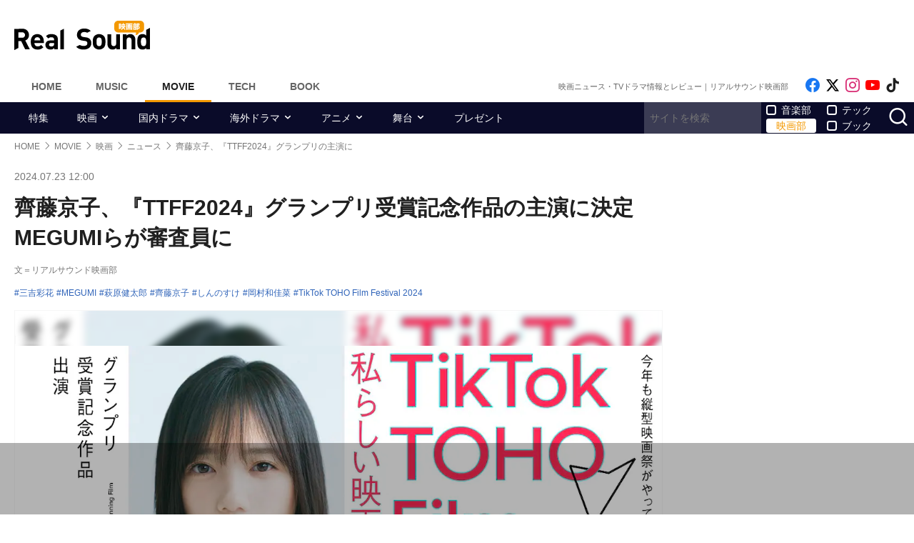

--- FILE ---
content_type: text/html; charset=UTF-8
request_url: https://realsound.jp/movie/2024/07/post-1727165.html
body_size: 21409
content:
<!DOCTYPE html>
<html lang="ja" class="no-js">
<head prefix="og: http://ogp.me/ns# fb: http://ogp.me/ns/fb# article: http://ogp.me/ns/article#">
<meta http-equiv="Content-Type" content="text/html; charset=UTF-8" />
<meta http-equiv="Content-Security-Policy" content="upgrade-insecure-requests">
		<link rel="preload" as="image" href="/wp-content/uploads/2024/07/20240722-ttff-05.jpg.webp" fetchpriority="high">
		<link href="https://realsound.jp/wp-content/themes/realsound/pc/style.css?v=20251008" rel="stylesheet" type="text/css" media="all" />
<script type="text/javascript" src="https://realsound.jp/wp-content/themes/realsound/pc/js/site.js?v=20240418" defer></script>
<link rel="icon" href="https://realsound.jp/wp-content/themes/realsound/img/favicon.ico">
<link rel="icon" href="https://realsound.jp/wp-content/themes/realsound/img/favicon.svg" type="image/svg+xml" sizes="any" />
<link rel="apple-touch-icon" href="https://realsound.jp/wp-content/themes/realsound/img/apple-touch-icon.png" />
<link rel="manifest" href="/manifest.webmanifest" />
<link rel="alternate" type="application/atom+xml" title="Real Sound フィード" href="https://realsound.jp/movie/atom.xml" />
<link rel="preload" as="font" type="font/woff2" href="https://realsound.jp/wp-content/themes/realsound/fonts/icomoon.woff2" crossorigin="anonymous" />
<title>齊藤京子、『TTFF2024』グランプリ受賞記念作品の主演に決定　MEGUMIらが審査員に｜Real Sound｜リアルサウンド 映画部</title>
<meta name="description" content="東宝とTikTokによる映画祭「TikTok TOHO Film Festival 2024」のグランプリ受賞作品に齊藤京子が出演することが決定した。　2024年で4回目の開催となる「TikTokTOHO Film Festival」は、“縦型映画”という新たな映画の形を通して、映画の可能性を広げ…" />
<meta name="keywords" content="三吉彩花,MEGUMI,萩原健太郎,齊藤京子,しんのすけ,岡村和佳菜,TikTok TOHO Film Festival 2024" />
<link rel="canonical" href="https://realsound.jp/movie/2024/07/post-1727165.html" />
<link rel="next" href="https://realsound.jp/movie/2024/07/post-1727165.html" />
<link rel="prerender" href="https://realsound.jp" /><link rel="amphtml" href="https://realsound.jp/movie/2024/07/post-1727165.html/amp" />
	<meta name="robots" content="max-image-preview:large" />
	<meta name="viewport" content="width=device-width,initial-scale=1">
<meta property="fb:admins" content="" />
<meta property="fb:app_id" content="507615522626918" />
<meta property="og:locale" content="ja_JP" />
<meta property="og:type" content="article" />
<meta property="og:title" content="齊藤京子、『TTFF2024』グランプリ受賞記念作品の主演に決定　MEGUMIらが審査員に" />
<meta property="og:description" content="東宝とTikTokによる映画祭「TikTok TOHO Film Festival 2024」のグランプリ受賞作品に齊藤京子が出演することが決定した。　2024年で4回目の開催となる「TikTokTOHO Film Festival」は、“縦型映画”という新たな映画の形を通して、映画の可能性を広げ…" />
<meta property="og:url" content="https://realsound.jp/movie/2024/07/post-1727165.html" />
<meta property="og:site_name" content="Real Sound｜リアルサウンド 映画部" />
<meta property="og:image" content="https://realsound.jp/wp-content/uploads/2024/07/20240722-ttff-05.jpg" />
<meta property="image_src" content="https://realsound.jp/wp-content/uploads/2024/07/20240722-ttff-05.jpg" />
<meta property="mixi:image" content="https://realsound.jp/wp-content/uploads/2024/07/20240722-ttff-05.jpg" />
<meta property="mixi:description" content="東宝とTikTokによる映画祭「TikTok TOHO Film Festival 2024」のグランプリ受賞作品に齊藤京子が出演することが決定した。　2024年で4回目の開催となる「TikTokTOHO Film Festival」は、“縦型映画”という新たな映画の形を通して、映画の可能性を広げ…" />
<meta name="twitter:card" content="summary_large_image" />
<meta name="twitter:site" content="@realsound_m" />
<meta name="twitter:url" content="https://realsound.jp/movie/2024/07/post-1727165.html" />
<meta name="twitter:title" content="齊藤京子、『TTFF2024』グランプリ受賞記念作品の主演に決定　MEGUMIらが審査員に" />
<meta name="twitter:description" content="東宝とTikTokによる映画祭「TikTok TOHO Film Festival 2024」のグランプリ受賞作品に齊藤京子が出演することが決定した。　2024年で4回目の開催となる「TikTokTOHO Film Festival」は、“縦型映画”という新たな映画の形を通して、映画の可能性を広げ…" />
<meta name="twitter:image" content="https://realsound.jp/wp-content/uploads/2024/07/20240722-ttff-05.jpg" />
<meta http-equiv="x-dns-prefetch-control" content="on">
<link rel="preconnect" href="https://www.google.com">
<link rel="preconnect" href="https://www.googletagmanager.com" crossorigin>
<link rel="dns-prefetch" href="https://i.ytimg.com">
<link rel="dns-prefetch" href="https://cdn.taboola.com">
<script type='application/ld+json'>{"@context":"https:\/\/schema.org","@graph":[{"@type":"Organization","@id":"https:\/\/realsound.jp\/#organization","url":"https:\/\/blueprint.co.jp\/","logo":"https:\/\/blueprint.co.jp\/wp-content\/themes\/blueprint-2022\/asset\/img\/apple-touch-icon.png","name":"\u682a\u5f0f\u4f1a\u793e blueprint","description":"\u30a6\u30a7\u30d6\u30e1\u30c7\u30a3\u30a2\u306e\u904b\u55b6\u3002\u66f8\u7c4d\u306e\u767a\u884c\u304a\u3088\u3073\u8ca9\u58f2\u3002\u30a4\u30d9\u30f3\u30c8\u306e\u4f01\u753b\u5236\u4f5c\u3002","email":"contact@realsound.jp","telephone":"+81-03-6452-5160","address":{"@type":"PostalAddress","streetAddress":"\u9053\u7384\u5742 1-22-7 5F\/6F","addressLocality":"\u6e0b\u8c37\u533a","addressCountry":"JP","addressRegion":"\u6771\u4eac\u90fd","postalCode":"150-0043"},"image":"https:\/\/blueprint.co.jp\/wp-content\/themes\/blueprint-2022\/asset\/img\/apple-touch-icon.png"},{"@type":"WebSite","@id":"https:\/\/realsound.jp\/#website","url":"https:\/\/realsound.jp","name":"Real Sound\uff5c\u30ea\u30a2\u30eb\u30b5\u30a6\u30f3\u30c9","description":"\u8a71\u984c\u4f5c\u306e\u30ec\u30d3\u30e5\u30fc\u304b\u3089\u6700\u65b0\u30cb\u30e5\u30fc\u30b9\u3001\u8208\u884c\u6210\u7e3e\u5206\u6790\u3001\u5f79\u8005\u3084\u76e3\u7763\u3078\u306e\u30a4\u30f3\u30bf\u30d3\u30e5\u30fc\u307e\u3067\u3001\u4eca\u89b3\u308b\u3079\u304d\u6620\u753b\u30fb\u30c9\u30e9\u30de\u30fb\u30a2\u30cb\u30e1\u306e\u8a18\u4e8b\u3092\u304a\u5c4a\u3051\u3057\u307e\u3059\u3002","publisher":{"@id":"https:\/\/realsound.jp\/#organization"},"potentialAction":{"@type":"SearchAction","target":"https:\/\/realsound.jp\/?s={search_term_string}","query-input":"required name=search_term_string"},"copyrightHolder":{"@id":"https:\/\/realsound.jp\/#organization"}},{"@type":["NewsArticle"],"@id":"https:\/\/realsound.jp\/movie\/2024\/07\/post-1727165.html#newsarticle","isPartOf":{"@id":"https:\/\/realsound.jp\/movie\/2024\/07\/post-1727165.html#webpage"},"headline":"\u9f4a\u85e4\u4eac\u5b50\u3001\u300eTTFF2024\u300f\u30b0\u30e9\u30f3\u30d7\u30ea\u53d7\u8cde\u8a18\u5ff5\u4f5c\u54c1\u306e\u4e3b\u6f14\u306b\u6c7a\u5b9a\u3000MEGUMI\u3089\u304c\u5be9\u67fb\u54e1\u306b","datePublished":"2024-07-23T12:00:40+09:00","dateModified":"2024-07-22T22:09:32+09:00","mainEntityOfPage":{"@id":"https:\/\/realsound.jp\/movie\/2024\/07\/post-1727165.html#webpage"},"publisher":{"@id":"https:\/\/realsound.jp\/#organization"},"image":{"@id":"https:\/\/realsound.jp\/movie\/2024\/07\/post-1727165.html#primaryimage"},"thumbnailUrl":"https:\/\/realsound.jp\/wp-content\/uploads\/2024\/07\/20240722-ttff-05.jpg","keywords":["\u4e09\u5409\u5f69\u82b1","MEGUMI","\u8429\u539f\u5065\u592a\u90ce","\u9f4a\u85e4\u4eac\u5b50","\u3057\u3093\u306e\u3059\u3051","\u5ca1\u6751\u548c\u4f73\u83dc","TikTok TOHO Film Festival 2024"],"inLanguage":"ja-JP","copyrightHolder":{"@id":"https:\/\/realsound.jp\/#organization"},"author":{"name":"\u30ea\u30a2\u30eb\u30b5\u30a6\u30f3\u30c9\u6620\u753b\u90e8","@id":"https:\/\/realsound.jp\/#\/schema\/person\/about\/1727165"}},{"@type":["Person"],"@id":"https:\/\/realsound.jp\/#\/schema\/person\/about\/1727165","name":"\u30ea\u30a2\u30eb\u30b5\u30a6\u30f3\u30c9\u6620\u753b\u90e8","image":{"@type":"ImageObject","@id":"https:\/\/realsound.jp\/movie\/2024\/07\/post-1727165.html#person-image","url":"https:\/\/realsound.jp\/wp-content\/uploads\/2022\/03\/rs-movie-icon-logo.jpg","contentUrl":"https:\/\/realsound.jp\/wp-content\/uploads\/2022\/03\/rs-movie-icon-logo.jpg","inLanguage":"ja-JP"},"description":"\u8a71\u984c\u4f5c\u306e\u30ec\u30d3\u30e5\u30fc\u3084\u30b3\u30e9\u30e0\u3001\u6700\u65b0\u30cb\u30e5\u30fc\u30b9\u3001\u8208\u884c\u6210\u7e3e\u5206\u6790\u3001\u4eba\u6c17\u76e3\u7763\u3084\u5f79\u8005\u3078\u306e\u30a4\u30f3\u30bf\u30d3\u30e5\u30fc\u307e\u3067\u3001\u4eca\u89b3\u308b\u3079\u304d\u6620\u753b\u3084\u30c9\u30e9\u30de\u3001\u30a2\u30cb\u30e1\u306a\u3069\u306e\u30d2\u30f3\u30c8\u3068\u306a\u308b\u8a18\u4e8b\u3092\u304a\u5c4a\u3051\u3057\u307e\u3059\u3002","sameAs":["https:\/\/x.com\/realsound_m","https:\/\/www.instagram.com\/realsound_m\/","https:\/\/www.youtube.com\/@RealSoundMovie","https:\/\/realsound.jp\/movie"],"worksFor":{"@id":"https:\/\/realsound.jp\/#organization"},"jobTitle":"writer","url":"https:\/\/realsound.jp\/person\/about\/995188"},{"@type":["WebPage"],"@id":"https:\/\/realsound.jp\/movie\/2024\/07\/post-1727165.html#webpage","url":"https:\/\/realsound.jp\/movie\/2024\/07\/post-1727165.html","inLanguage":"ja-JP","name":"\u9f4a\u85e4\u4eac\u5b50\u3001\u300eTTFF2024\u300f\u30b0\u30e9\u30f3\u30d7\u30ea\u53d7\u8cde\u8a18\u5ff5\u4f5c\u54c1\u306e\u4e3b\u6f14\u306b\u6c7a\u5b9a\u3000MEGUMI\u3089\u304c\u5be9\u67fb\u54e1\u306b\uff5cReal Sound\uff5c\u30ea\u30a2\u30eb\u30b5\u30a6\u30f3\u30c9 \u6620\u753b\u90e8","datePublished":"2024-07-23T12:00:40+09:00","dateModified":"2024-07-22T22:09:32+09:00","description":"\u6771\u5b9d\u3068TikTok\u306b\u3088\u308b\u6620\u753b\u796d\u300cTikTok TOHO Film Festival 2024\u300d\u306e\u30b0\u30e9\u30f3\u30d7\u30ea\u53d7\u8cde\u4f5c\u54c1\u306b\u9f4a\u85e4\u4eac\u5b50\u304c\u51fa\u6f14\u3059\u308b\u3053\u3068\u304c\u6c7a\u5b9a\u3057\u305f\u3002\u30002024\u5e74\u30674\u56de\u76ee\u306e\u958b\u50ac\u3068\u306a\u308b\u300cTikTokTOHO Film Festival\u300d\u306f\u3001\u201c\u7e26\u578b\u6620\u753b\u201d\u3068\u3044\u3046\u65b0\u305f\u306a\u6620\u753b\u306e\u5f62\u3092\u901a\u3057\u3066\u3001\u6620\u753b\u306e\u53ef\u80fd\u6027\u3092\u5e83\u3052\u2026","isPartOf":{"@id":"https:\/\/realsound.jp\/#website"},"breadcrumb":{"@id":"https:\/\/realsound.jp\/movie\/2024\/07\/post-1727165.html#breadcrumb"},"primaryImageOfPage":{"@id":"https:\/\/realsound.jp\/movie\/2024\/07\/post-1727165.html#primaryimage"},"potentialAction":{"@type":"ReadAction","target":["https:\/\/realsound.jp\/movie\/2024\/07\/post-1727165.html"]}},{"@type":"ImageObject","inLanguage":"ja-JP","@id":"https:\/\/realsound.jp\/movie\/2024\/07\/post-1727165.html#primaryimage","url":"https:\/\/realsound.jp\/wp-content\/uploads\/2024\/07\/20240722-ttff-05.jpg","contentUrl":"https:\/\/realsound.jp\/wp-content\/uploads\/2024\/07\/20240722-ttff-05.jpg","width":1200,"height":670},{"@type":"BreadcrumbList","@id":"https:\/\/realsound.jp\/movie\/2024\/07\/post-1727165.html#breadcrumb","itemListElement":[{"@type":"ListItem","position":1,"name":"HOME","item":"https:\/\/realsound.jp"},{"@type":"ListItem","position":2,"name":"MOVIE","item":"https:\/\/realsound.jp\/movie"},{"@type":"ListItem","position":3,"name":"\u6620\u753b","item":"https:\/\/realsound.jp\/movie\/category\/movie"},{"@type":"ListItem","position":4,"name":"\u30cb\u30e5\u30fc\u30b9","item":"https:\/\/realsound.jp\/movie\/category\/movie\/news-movie"},{"@type":"ListItem","position":5,"name":"\u9f4a\u85e4\u4eac\u5b50\u3001\u300eTTFF2024\u300f\u30b0\u30e9\u30f3\u30d7\u30ea\u306e\u4e3b\u6f14\u306b","item":"https:\/\/realsound.jp\/movie\/2024\/07\/post-1727165.html"}]}]}</script>
<meta id="data_adtype" data-adtype="adsense" data-media="movie" data-page="post">
<!--n2css--><script>var post_type = 'movie';</script>
<style>.grecaptcha-badge { visibility: hidden; }</style>
				<!--pc_head_end_overlay-->
<script async src="https://pagead2.googlesyndication.com/pagead/js/adsbygoogle.js?client=ca-pub-4337364228821047" crossorigin="anonymous"></script>
<script src="https://imp-adedge.i-mobile.co.jp/tags/82114/realsound-pc.js"></script>
<div id="gStickyAd">
 <style>
 #gStickyAd { width:100%; background-color: rgba(0, 0, 0, 0.3); position: fixed; bottom: 0px; text-align: center; z-index: 2147483647; min-height:100px;}
 </style>
<script async src="https://securepubads.g.doubleclick.net/tag/js/gpt.js" crossorigin="anonymous"></script>
<div id="gpt-passback">
  <script>
    window.googletag = window.googletag || {cmd: []};
    googletag.cmd.push(function() {
    googletag.defineSlot('/114625292/rs_pc_sticky', [[1, 1], [728, 90], [750, 100], [980, 90], [970, 90]], 'gpt-passback').addService(googletag.pubads());
    googletag.enableServices();
    googletag.display('gpt-passback');
    });
  </script>
</div>
</div>
<!--//pc_head_end_overlay-->
											<script async src="https://fundingchoicesmessages.google.com/i/pub-8547575683716908?ers=1"></script><script>(function() {function signalGooglefcPresent() {if (!window.frames['googlefcPresent']) {if (document.body) {const iframe = document.createElement('iframe'); iframe.style = 'width: 0; height: 0; border: none; z-index: -1000; left: -1000px; top: -1000px;'; iframe.style.display = 'none'; iframe.name = 'googlefcPresent'; document.body.appendChild(iframe);} else {setTimeout(signalGooglefcPresent, 0);}}}signalGooglefcPresent();})();</script>
									<script type="text/javascript">
		window._taboola = window._taboola || [];_taboola.push({article:'auto'});!function (e, f, u, i) {if (!document.getElementById(i)){e.async = 1;e.src = u;e.id = i;f.parentNode.insertBefore(e, f);}}(document.createElement('script'),document.getElementsByTagName('script')[0],'//cdn.taboola.com/libtrc/realsound/loader.js','tb_loader_script');if(window.performance && typeof window.performance.mark == 'function'){window.performance.mark('tbl_ic');}
		</script>
			</head>
<body id="realsoundMovie" class="template-single">
<!-- Google Tag Manager -->
<noscript><iframe src="https://www.googletagmanager.com/ns.html?id=GTM-57JRFKG"
height="0" width="0" style="display:none;visibility:hidden"></iframe></noscript>
<script>(function(w,d,s,l,i){w[l]=w[l]||[];w[l].push({'gtm.start':
new Date().getTime(),event:'gtm.js'});var f=d.getElementsByTagName(s)[0],
j=d.createElement(s),dl=l!='dataLayer'?'&l='+l:'';j.async=true;j.src=
'https://www.googletagmanager.com/gtm.js?id='+i+dl;f.parentNode.insertBefore(j,f);
})(window,document,'script','dataLayer','GTM-57JRFKG');</script>
<header class="site-header">
	<div class="container">
		<div class="branding-bar">
			<div class="branding">
				<a href="https://realsound.jp/movie" class="logo">
					<img src="https://realsound.jp/wp-content/themes/realsound/pc/img/logo-movie.svg" alt="Real Sound｜リアルサウンド 映画部" width="190" height="41" />
				</a>
			</div>
			<div id="ad_header">
													<!--pc_header_movie-->
<div style="width: 100%;">
<!-- rs_pc_header -->
<ins class="adsbygoogle"
     style="display:inline-block;width:970px;height:90px"
     data-ad-client="ca-pub-4337364228821047"
     data-ad-slot="2607419567"></ins>
<script>
     (adsbygoogle = window.adsbygoogle || []).push({});
</script>
</div>
<!--//pc_header_movie-->
							</div>
		</div>
		<nav class="site-nav">
			<ul class="site-nav-menu">
				<li class="menu-item menu-item-home"><a href="https://realsound.jp/">Home</a></li>
				<li class="menu-item menu-item-music"><a href="https://realsound.jp/music">Music</a></li>
				<li class="menu-item menu-item-movie menu-item-current"><a href="https://realsound.jp/movie">Movie</a></li>
				<li class="menu-item menu-item-tech"><a href="https://realsound.jp/tech">Tech</a></li>
				<li class="menu-item menu-item-book"><a href="https://realsound.jp/book">Book</a></li>
			</ul>
			<div class="site-nav-info">
				<div class="site-title">映画ニュース・TVドラマ情報とレビュー｜リアルサウンド映画部</div>				<ul class="site-sns list-sns">
					<li>
						<a href="https://www.facebook.com/realsoundmovie" rel="nofollow" target="_blank">
							<span class="sr-only">Like on Facebook</span>
						</a>
					</li>
					<li>
						<a href="https://x.com/realsound_m" rel="nofollow" target="_blank">
							<span class="sr-only">Follow on x</span>
						</a>
					</li>
					<li>
						<a href="https://www.instagram.com/realsound_m/" rel="nofollow" target="_blank">
							<span class="sr-only">Follow on Instagram</span>
						</a>
					</li>
										<li>
						<a href="https://www.youtube.com/@RealSoundMovie" rel="nofollow" target="_blank">
							<span class="sr-only">Follow on YouTube</span>
						</a>
					</li>
															<li>
						<a href="https://www.tiktok.com/@realsound_m" rel="nofollow" target="_blank">
							<span class="sr-only">Follow on tiktok</span>
						</a>
					</li>
									</ul>
			</div>
		</nav>
	<!--./container--></div>
	<nav class="navbar navbar-category">
		<div class="container">
			<ul class="list-category">
				      <li class="menu-item"><a href="https://realsound.jp/movie/category/feature">特集</a></li>
						      <li class="menu-item menu-item-has-children">
	        <a href="https://realsound.jp/movie/category/movie">映画</a>
	        <ul>
				          <li><a href="https://realsound.jp/movie/category/movie/interview-movie">インタビュー</a></li>
				          <li><a href="https://realsound.jp/movie/category/movie/review">作品評</a></li>
				          <li><a href="https://realsound.jp/movie/category/movie/column-movie">コラム</a></li>
				          <li><a href="https://realsound.jp/movie/category/movie/report-movie">レポート</a></li>
				          <li><a href="https://realsound.jp/movie/category/movie/news-movie">ニュース</a></li>
				          <li><a href="https://realsound.jp/movie/category/movie/boxofficeanalysis">映画興行分析</a></li>
				          <li><a href="https://realsound.jp/movie/category/movie/weekendrecommend">週末映画館でこれ観よう！</a></li>
				        </ul>
	      </li>
						      <li class="menu-item menu-item-has-children">
	        <a href="https://realsound.jp/movie/category/drama">国内ドラマ</a>
	        <ul>
				          <li><a href="https://realsound.jp/movie/category/drama/interview-drama">インタビュー</a></li>
				          <li><a href="https://realsound.jp/movie/category/drama/column-drama">コラム</a></li>
				          <li><a href="https://realsound.jp/movie/category/drama/recap-drama">リキャップ</a></li>
				          <li><a href="https://realsound.jp/movie/category/drama/report-drama">レポート</a></li>
				          <li><a href="https://realsound.jp/movie/category/drama/news-drama">ニュース</a></li>
				        </ul>
	      </li>
						      <li class="menu-item menu-item-has-children">
	        <a href="https://realsound.jp/movie/category/overseadrama">海外ドラマ</a>
	        <ul>
				          <li><a href="https://realsound.jp/movie/category/overseadrama/interview-overseasdrama">インタビュー</a></li>
				          <li><a href="https://realsound.jp/movie/category/overseadrama/column-overseadrama">コラム</a></li>
				          <li><a href="https://realsound.jp/movie/category/overseadrama/recap-overseasdrama">リキャップ</a></li>
				          <li><a href="https://realsound.jp/movie/category/overseadrama/report-overseasdrama">レポート</a></li>
				          <li><a href="https://realsound.jp/movie/category/overseadrama/news-overseasdrama">ニュース</a></li>
				        </ul>
	      </li>
						      <li class="menu-item menu-item-has-children">
	        <a href="https://realsound.jp/movie/category/anime">アニメ</a>
	        <ul>
				          <li><a href="https://realsound.jp/movie/category/anime/interview-anime">インタビュー</a></li>
				          <li><a href="https://realsound.jp/movie/category/anime/column-anime">コラム</a></li>
				          <li><a href="https://realsound.jp/movie/category/anime/recap-anime">リキャップ</a></li>
				          <li><a href="https://realsound.jp/movie/category/anime/report-anime">レポート</a></li>
				          <li><a href="https://realsound.jp/movie/category/anime/news-anime">ニュース</a></li>
				        </ul>
	      </li>
						      <li class="menu-item menu-item-has-children">
	        <a href="https://realsound.jp/movie/category/stage">舞台</a>
	        <ul>
				          <li><a href="https://realsound.jp/movie/category/stage/interview-stage">インタビュー</a></li>
				          <li><a href="https://realsound.jp/movie/category/stage/column-stage">コラム</a></li>
				          <li><a href="https://realsound.jp/movie/category/stage/report-stage">レポート</a></li>
				          <li><a href="https://realsound.jp/movie/category/stage/news-stage">ニュース</a></li>
				        </ul>
	      </li>
						      <li class="menu-item"><a href="https://realsound.jp/movie/category/present">プレゼント</a></li>
					      <!-- <li><a href="/tag/プレゼント">プレゼント</a></li> -->
				</ul>
			<form role="search" method="get" action="https://realsound.jp/" class="ga_send" data-ga_cat="Search">
				<input class="keyword" type="text" value="" name="s" id="s" placeholder="サイトを検索" required="">
				<div class="group">
					<input type="checkbox" name="pt[]" value="music" id="music" /><label for="music">音楽部</label>
					<input type="checkbox" name="pt[]" value="movie" id="movie" checked /><label for="movie">映画部</label>
				</div>
				<div class="group">
					<input type="checkbox" name="pt[]" value="tech" id="tech" /><label for="tech">テック</label>
					<input type="checkbox" name="pt[]" value="book" id="book" /><label for="book">ブック</label>
				</div>
				<button class="button" type="submit" value="検索">
					<span class="sr-only">サイトを検索</span>
				</button>
			</form>
		</div>
	</nav>
</header>
<div class="page">			<div class="container">
	<nav aria-label="breadcrumb">
		<ol class="breadcrumb"><li class="breadcrumb-item"><a href="https://realsound.jp/"><span>HOME</span></a></li><li class="breadcrumb-item"><a href="https://realsound.jp/movie"><span>MOVIE</span></a></li><li class="breadcrumb-item"><a href="https://realsound.jp/movie/category/movie"><span>映画</span></a></li><li class="breadcrumb-item"><a href="https://realsound.jp/movie/category/movie/news-movie"><span>ニュース</span></a></li><li class="breadcrumb-item active" aria-current="page"><span><strong>齊藤京子、『TTFF2024』グランプリの主演に</strong></span></li></ol>	</nav>
	<div class="contents col-wrapper">
		<div class="col-primary">
			<main role="main">
				<article class="entry-single " data-clarity-region="article">
					<header class="entry-header">
						<div class="entry-info">
														<time datetime="2024-07-23T12:00" class="entry-time">2024.07.23 12:00</time>
													</div>
						<h1 class="entry-title">齊藤京子、『TTFF2024』グランプリ受賞記念作品の主演に決定　MEGUMIらが審査員に</h1>
												<div class="entry-author">文＝リアルサウンド映画部</div>
												<div class="entry-tag">
							<ul><li><a href="https://realsound.jp/tag/%e4%b8%89%e5%90%89%e5%bd%a9%e8%8a%b1" rel="tag">三吉彩花</a></li><li><a href="https://realsound.jp/tag/megumi" rel="tag">MEGUMI</a></li><li><a href="https://realsound.jp/tag/%e8%90%a9%e5%8e%9f%e5%81%a5%e5%a4%aa%e9%83%8e" rel="tag">萩原健太郎</a></li><li><a href="https://realsound.jp/tag/%e9%bd%8a%e8%97%a4%e4%ba%ac%e5%ad%90" rel="tag">齊藤京子</a></li><li><a href="https://realsound.jp/tag/%e3%81%97%e3%82%93%e3%81%ae%e3%81%99%e3%81%91" rel="tag">しんのすけ</a></li><li><a href="https://realsound.jp/tag/%e5%b2%a1%e6%9d%91%e5%92%8c%e4%bd%b3%e8%8f%9c" rel="tag">岡村和佳菜</a></li><li><a href="https://realsound.jp/tag/tiktok-toho-film-festival-2024" rel="tag">TikTok TOHO Film Festival 2024</a></li></ul>
						</div>
												<div class="entry-thumb">
							<div class="fixed-ratio" style="background-image: url('/wp-content/uploads/2024/07/20240722-ttff-05.jpg.webp');"><picture><source srcset="/wp-content/uploads/2024/07/20240722-ttff-05.jpg.webp" type="image/webp"><img fetchpriolity="high" src="/wp-content/uploads/2024/07/20240722-ttff-05.jpg" width="1200" height="670" alt="齊藤京子、『TTFF2024』グランプリの主演に" decoding="async" /></picture></div>													</div>
											</header>
					<div class="entry-body-wrapper">
						<div class="fixed-share">
							<ul class="sticky share-btn share-btn-sticky">
								<li>
									<a href="https://www.facebook.com/share.php?u=https://realsound.jp/movie/2024/07/post-1727165.html" rel="nofollow noopener" target="_blank">
										<span class="sr-only">Facebookでシェア</span>
									</a>
								</li>
								<li>
									<a href="https://x.com/share?url=https://realsound.jp/movie/2024/07/post-1727165.html&#038;via=realsound_m&#038;related=realsound_m&#038;text=齊藤京子、『TTFF2024』グランプリ受賞記念作品の主演に決定　MEGUMIらが審査員に" rel="nofollow noopener" target="_blank">
										<span class="sr-only">xでポスト</span>
									</a>
								</li>
								<li>
									<a href="https://b.hatena.ne.jp/add?mode=confirm&#038;url=https://realsound.jp/movie/2024/07/post-1727165.html&#038;title=齊藤京子、『TTFF2024』グランプリ受賞記念作品の主演に決定　MEGUMIらが審査員に" target="_blank" rel="nofollow noopener">
										<span class="sr-only">はてなブックマーク</span>
									</a>
								</li>
								<li>
									<a href="https://social-plugins.line.me/lineit/share?url=https://realsound.jp/movie/2024/07/post-1727165.html" target="_blank" rel="nofollow noopener">
										<span class="sr-only">LINEで送る</span>
									</a>
								</li>
							</ul>
						<!--./fixed-share--></div>
						<div class="entry-body">
							<p>　東宝とTikTokによる映画祭「TikTok TOHO Film Festival 2024」のグランプリ受賞作品に齊藤京子が出演することが決定した。</p>
<p>　2024年で4回目の開催となる「TikTokTOHO Film Festival」は、“縦型映画”という新たな映画の形を通して、映画の可能性を広げ、世界に羽ばたく新たなクリエイターに出会い支援することを目的としたプロジェクト。2021年の第1回目のアンバサダーを務めた北村匠海からバトンが引き継がれ、第2回目は磯村勇斗、第3回目は池田エライザ、第4回目となる今回はアンバサダーに三吉彩花が就任し、6月26日より縦型映画作品の公募がスタートしている。</p>
<p>　グランプリ受賞者には東宝プロデュースによる新作縦型映画の制作権利が贈られる本映画祭。今回、同作で齊藤が主演を務めることが決定。また、審査員には、アンバサダーの三吉に加え、萩原健太郎、岡村和佳菜、 MEGUMI、しんのすけが就任した。</p>
<p>　さらに、岡村の審査員就任に伴い、岡村がプロデューサーを務める長編アニメーション映画『きみの色』と「TikTok TOHO Film Festival 2024」がタッグを組み、特別賞の一つに「きみの色」賞を新設することも決定。本賞は、「才能を秘めたクリエイターを讃えていきたい」という思いと、映画『きみの色』で描かれる「それぞれの”色”を尊重したい」というテーマ性が共鳴し合い、設立が決定した。</p>
<p>　齊藤は決定に際して、「縦型の世界での作品は現代ならではで、私も日頃より楽しみながら利用させていただいているTikTokで公開されるということにワクワクしております！」と、参加への喜びと「縦型映画」への期待を熱く語った。</p>
<h2 class="line">コメント</h2>
<h2 class="circle">齊藤京子（俳優）</h2>
<p>この度、「TikTok TOHO Film Festival 2024」のグランプリ受賞者が手掛ける新作映画に出演させていただくことになりました！<br />
縦型の世界での作品は現代ならではで、私も日頃より楽しみながら利用させていただいているTikTokで公開されるということにワクワクしております！<br />
グランプリを受賞された監督と共に作品を創っていくことが、今からとても楽しみです！</p>
<h2 class="circle">萩原健太郎（映画監督）</h2>
<p><div class="fixed-ratio aligncenter"><picture><source srcset="/wp-content/uploads/2024/07/20240722-ttff-01-433x468.jpeg.webp" type="image/webp"><img fetchpriolity="high" src="/wp-content/uploads/2024/07/20240722-ttff-01-433x468.jpeg" width="433" height="468" alt="" decoding="async" /></picture></div></p>
<p>どんなにテクノロジーが進化して表現の幅が広がっても映画を作る上で最も大切なことは物語を伝えることです。縦型という捉え方によっては商業映画に対する挑戦とも取れるフォーマットだからこそ描ける尖った物語と表現に出会えるのを今から楽しみにしています。</p>
<h2 class="circle">岡村和佳菜（プロデューサー）</h2>
<p><div class="fixed-ratio aligncenter"><picture><source srcset="/wp-content/uploads/2024/07/20240722-ttff-02-468x468.jpg.webp" type="image/webp"><img src="/wp-content/uploads/2024/07/20240722-ttff-02-468x468.jpg" width="468" height="468" alt="" decoding="async" loading="lazy" /></picture></div></p>
<p>プロデューサーとしても毎回注目をしていたTikTok TOHO Film Festival 2024の審査員を努めさせていただくことになり、大変光栄に思います。<br />
皆さんの作品からどんな剥き出しのクリエイティブを感じられるのか、そして何より、これからの映像業界・映画業界で共に作品づくりを行う新たな仲間たちとの出会いを、心から楽しみにしています。</p><div id="pc_infeed_in_paragraph1" style="width: 100%;margin: 0 auto 32px auto; text-align:center;"><!--pc_infeed_in_paragraph1_movie--><!--rs_pc_in-article01_multiplex --><div style="width: 100%;"><ins class="adsbygoogle"     style="display:block"     data-ad-format="autorelaxed"     data-ad-client="ca-pub-4337364228821047"     data-ad-slot="2168593250"　  data-matched-content-rows-num="2"     data-matched-content-columns-num="2"     data-matched-content-ui-type="image_stacked"></ins><script>     (adsbygoogle = window.adsbygoogle || []).push({});</script></div><!--//pc_infeed_in_paragraph1_movie--></div>
<h2 class="circle">MEGUMI（女優・プロデューサー）</h2>
<p><div class="fixed-ratio aligncenter"><picture><source srcset="/wp-content/uploads/2024/07/20240722-ttff-04-463x468.jpg.webp" type="image/webp"><img src="/wp-content/uploads/2024/07/20240722-ttff-04-463x468.jpg" width="463" height="468" alt="" decoding="async" loading="lazy" /></picture></div></p>
<p>TikTok TOHO Film Festival 2024にて <br />
審査員で参加させて頂きますMEGUMIです。 <br />
TikTokという沢山の方々に愛されているプラットホームで自由で、ご自分達のアイデンティティーが詰め込まれた作品に出逢える事を心から楽しみにしています。</p>
<h2 class="circle">しんのすけ（映画感想 TikTok クリエイター）</h2>
<p><div class="fixed-ratio aligncenter"><picture><source srcset="/wp-content/uploads/2024/07/20240722-ttff-03-468x468.jpg.webp" type="image/webp"><img src="/wp-content/uploads/2024/07/20240722-ttff-03-468x468.jpg" width="468" height="468" alt="" decoding="async" loading="lazy" /></picture></div></p>
<p>ついに縦型映像作品が当たり前の時代が来ました。第一回目（2021年）は、僕たち審査員及び運営も縦型映画の可能性を模索しながら「縦型ならでは」ばかりに意識が向いていた気がします。縦型作品は日本でも去年から一気に加速し、世間はやっと追いついてくれました。「時は来た！」というやつです。<br />
第四回目も審査員として、縦型映画というジャンルをクリエイターの皆さんといっしょに盛り上げていきたいです！</p>
<p>■開催概要<br />
『TikTok TOHO Film Festival 2024』<br />
主催：TikTok、東宝株式会社<br />
アンバサダー：三吉彩花<br />
審査員：三吉彩花、萩原健太郎、岡村和佳菜、 MEGUMI、しんのすけ<br />
公式サイト・過去受賞作：https://tiktoktohofilmfestival.com/ <br />
公式 TikTok：https://www.tiktok.com/<br />
公式 X（旧Twitter）：https://x.com/tiktoktohoff</p>
<p>●募集期間<br />
6月26日（水）10:00～10月29日（火）23:59</p>
<p>●応募対象<br />
13歳以上のどなたでも<br />
個人、グループ問わず<br />
応募にはTikTokアカウント登録が必要<br />
応募規約に同意いただける方<br />
授賞式及び新作映像制作に参加できる方</p>
<p>●応募方法<br />
①ハッシュタグ「#TT映画祭2024」を付けてTikTokに動画を投稿（投稿回数に制限なし）<br />
② 応募フォームからの登録</p>
<p>●応募形式<br />
・縦動画推奨サイズ 9：16（TikTokで公開設定されているもの）<br />
・1作品につき、1分～10分以内<br />
・1本の投稿で完結された1分～10分以内の作品のみが審査対象（複数エピソードまたは複数投稿からなる作品は選考対象外）<br />
・音源については使用箇所が映像を通じて合計60秒未満になるように。<br />
・応募作品に第三者の著作物（音楽、映画、写真、美術品など）が含まれる場合は、当該第三者より本応募について事前の承認を得た上で応募を。その承認を得ずに第三者の権利を侵害する作品は選考対象外</p>
<p>●賞について <br />
グランプリ（審査員により選出）<br />
準グランプリ（審査員により選出）<br />
アニメ・CG賞（審査員により選出、アニメ・CG技術を駆使する事によって高く評価された作品）<br />
特別賞（審査員により選出） <br />
「きみの色」賞（審査員により選出）※今回新設</p>
<p>●副賞（各賞1組）<br />
グランプリ：東宝プロデュースによる新作映像制作サポート（750万円相当）＋賞金30万円<br />
準グランプリ：賞金20万円<br />
アニメ・CG賞：賞金20万円<br />
特別賞：賞金20万円<br />
観客賞：賞金20万円</p>
<p>●審査の流れ<br />
1.再生回数といいね数含め総合的に評価しファイナリストを選出（11月頃発表予定）<br />
2.「TikTok TOHO Film Festival 202４ 授賞式」会場にて最終結果の発表及び賞の贈呈を実施（12月頃都内実施予定）</p>
<p>●授賞式：<br />
・2024年冬頃都内にて実施予定<br />
・同授賞式会場にて最終結果の発表及び賞の贈呈を実施<br />
・授賞式および受賞作品の上映はTikTok LIVEで生配信を予定</p>
<p>●新作縦型映画の制作について（予定）<br />
・制作期間：2024年冬以降<br />
・撮影場所：都内<br />
・撮影は数日を予定しておりますが、事前打ち合わせや編集作業等にもご参加頂き、共同で新作映像を制作します。日時等につきましては調整の上決定</p>
<p>●注意事項<br />
・ご応募・ご参加に関する一切の費用は応募者ご自身のご負担となり、当企画が変更・中止となった場合も補償はいたしません。<br />
・応募作品は応募者がオリジナルで創作した作品であって、2023年8月14日以降に完成した作品且つ応募規約に定める条件を満たすものに限られます。なお他映画祭などへの発表及び受賞は問いません。<br />
• 応募者は、応募規約の内容を確認し、そのすべてに同意したうえで本企画に応募するものとします。応募者が本企画に応募をした時点で、応募規約の一切の内容を確 認し、理解したうえでそのすべてに同意をしたものとみなされます。<br />
・応募作品に第三者の著作物（音楽、映画、写真、美術品など）が含まれる場合は、当該第三者より本応募について事前の承認を得た上で応募して下さい。その承認 を得ずに第三者の権利を侵害する作品は選考対象外となります。<br />
• 主催者は自己の判断において応募者の応募作品を TikTok、WEB サイト、SNS、各種ソーシャルメディア等で公開することができます。また主催者が応募作品を使用 する際、長さ、サイズ、色調などを調整する事や、部分的に使用する事があります。<br />
• 本企画への参加に関する通信費等は、応募者の負担となります。 • 応募規約の詳細はこちらよりご確認ください。</p>
																																									<div class="entry-author-detail">
																				<div class="entry-author-detail_photo">
											<div class="fixed-ratio lozad" data-background-image="/wp-content/uploads/2022/03/rs-movie-icon-logo-158x158.jpg.webp"><picture><source srcset="/wp-content/uploads/2022/03/rs-movie-icon-logo-158x158.jpg.webp" type="image/webp"><img src="/wp-content/uploads/2022/03/rs-movie-icon-logo-158x158.jpg" width="158" height="158" alt="リアルサウンド映画部" decoding="async" loading="lazy"fetchpriority="high" /></picture></div>										</div>
																				<div class="entry-author-detail_texts">
											<div class="entry-author-detail_name">
												<span>リアルサウンド映画部</span>
												<span class="entry-author-detail_links"><a href="https://x.com/realsound_m" rel="nofollow noopener" target="_blank" class="author_site-other_sns"><span class="sr-only">Follow on SNS</span></a><a href="https://www.instagram.com/realsound_m/" rel="nofollow noopener" target="_blank"><span class="sr-only">Follow on SNS</span></a><a href="https://www.youtube.com/@RealSoundMovie" rel="nofollow noopener" target="_blank"><span class="sr-only">Follow on SNS</span></a><a href="https://realsound.jp/movie" rel="nofollow noopener" target="_blank" class="author_site"><span class="sr-only">Author web site</span></a></span>
											</div>
											<p>話題作のレビューやコラム、最新ニュース、興行成績分析、人気監督や役者へのインタビューまで、今観るべき映画やドラマ、アニメなどのヒントとなる記事をお届けします。</p>
											<p><a href="/person/about/995188"><span>リアルサウンド映画部の記事一覧はこちら</span></a></p>
										</div>
									</div>
																																															<div class="entryBottomAd" style="width: 100%;margin: 32px auto 0 auto; min-height: 280px;text-align:center;">
								<!--pc_entry_middle-->
<div style="width: 100%;">
<!-- rs_pc_under-article_multiplex -->
<ins class="adsbygoogle"
     style="display:block"
     data-ad-format="autorelaxed"
     data-ad-client="ca-pub-4337364228821047"
     data-ad-slot="4301265132"></ins>
<script>
     (adsbygoogle = window.adsbygoogle || []).push({});
</script>
</div>
<!--//pc_entry_middle-->
								</div>
																					</div>
					<!--./entry-body-wrapper--></div>
					<nav>
																	</nav>

										<div id="sideRelated" class="related-entry-list">
						<header class="entry-list-header">
							<p class="entry-list-title">関連記事</p>
						</header>
						<div class="entry-list">
							<article class="entry-summary entry-summary-card"><a href="https://realsound.jp/movie/2023/12/post-1512231.html" data-ga-event-category="rsce-related-pc-post"><div class="entry-thumb"><div class="fixed-ratio lozad" data-background-image="/wp-content/uploads/2023/12/20231206_saito_05-702x468.jpg.webp"><picture><source srcset="/wp-content/uploads/2023/12/20231206_saito_05-702x468.jpg.webp" type="image/webp"><img src="/wp-content/uploads/2023/12/20231206_saito_05-702x468.jpg" width="702" height="468" alt="齊藤京子、初単独主演ドラマで知った俳優業の面白さ　日向坂46に戻って感じる幸せな瞬間も" decoding="async" loading="lazy" /></picture></div></div><div class="entry-text"><h3 class="entry-title">齊藤京子、初単独主演ドラマで知った俳優業の面白さ　日向坂46に戻って感じる幸せな瞬間も</h3></div></a></article><article class="entry-summary entry-summary-card"><a href="https://realsound.jp/movie/2021/06/post-782760.html" data-ga-event-category="rsce-related-pc-post"><div class="entry-thumb"><div class="fixed-ratio lozad" data-background-image="/wp-content/uploads/2021/05/20210601-tiktoktoho-01-702x468.jpeg.webp"><picture><source srcset="/wp-content/uploads/2021/05/20210601-tiktoktoho-01-702x468.jpeg.webp" type="image/webp"><img src="/wp-content/uploads/2021/05/20210601-tiktoktoho-01-702x468.jpeg" width="702" height="468" alt="TikTokと東宝、タッグの狙いとは？　北村匠海とプロジェクト担当者が語り合う“映画”の未来" decoding="async" loading="lazy" /></picture></div></div><div class="entry-text"><h3 class="entry-title">TikTokと東宝、タッグの狙いとは？　北村匠海とプロジェクト担当者が語り合う“映画”の未来</h3></div></a></article><article class="entry-summary entry-summary-card"><a href="https://realsound.jp/movie/2023/06/post-1352915.html" data-ga-event-category="rsce-related-pc-post"><div class="entry-thumb"><div class="fixed-ratio lozad" data-background-image="/wp-content/uploads/2023/06/20230616-ueda-702x468.jpg.webp"><picture><source srcset="/wp-content/uploads/2023/06/20230616-ueda-702x468.jpg.webp" type="image/webp"><img src="/wp-content/uploads/2023/06/20230616-ueda-702x468.jpg" width="702" height="468" alt="上田慎一郎監督の超ショート動画はなぜバズを生んだ？　“半歩先”を考える企画術を聞く" decoding="async" loading="lazy" /></picture></div></div><div class="entry-text"><h3 class="entry-title">上田慎一郎監督の超ショート動画はなぜバズを生んだ？　“半歩先”を考える企画術を聞く</h3></div></a></article><article class="entry-summary entry-summary-card"><a href="https://realsound.jp/movie/2023/11/post-1495858.html" data-ga-event-category="rsce-related-pc-post"><div class="entry-thumb"><div class="fixed-ratio lozad" data-background-image="/wp-content/uploads/2023/11/20231121-miyoshi-main-702x468.jpg.webp"><picture><source srcset="/wp-content/uploads/2023/11/20231121-miyoshi-main-702x468.jpg.webp" type="image/webp"><img src="/wp-content/uploads/2023/11/20231121-miyoshi-main-702x468.jpg" width="702" height="468" alt="三吉彩花、想像を絶する肉体改造を経てたどり着いた新境地　チャン監督も絶賛の稀有な能力" decoding="async" loading="lazy" /></picture></div></div><div class="entry-text"><h3 class="entry-title">三吉彩花、想像を絶する肉体改造を経てたどり着いた新境地　チャン監督も絶賛の稀有な能力</h3></div></a></article>						</div>
					</div>
									</article>
				<div class="related-entry-list" id="PremiumPost">
	<header class="entry-list-header">
		<p class="entry-list-title">リアルサウンド厳選記事</p>
	</header>
	<div class="entry-list">
	<article class="entry-summary entry-summary-card"><a href="https://realsound.jp/2025/12/post-2264613.html"><div class="entry-thumb"><div class="fixed-ratio lozad" data-background-image="/wp-content/uploads/2025/12/20251228-sheenaandrokkets-99-331x468.jpg.webp"><picture><source srcset="/wp-content/uploads/2025/12/20251228-sheenaandrokkets-99-331x468.jpg.webp" type="image/webp"><img src="/wp-content/uploads/2025/12/20251228-sheenaandrokkets-99-331x468.jpg" width="331" height="468" alt="ロックスター連載 Vol.7：鮎川誠＆シーナ" decoding="async" loading="lazy" /></picture></div></div><div class="entry-text"><h3 class="entry-title">ロックスター連載 Vol.7：鮎川誠＆シーナ</h3></div></a></article>	<article class="entry-summary entry-summary-card"><a href="https://realsound.jp/movie/2025/12/post-2260889.html"><div class="entry-thumb"><div class="fixed-ratio lozad" data-background-image="/wp-content/uploads/2025/12/20251225-kanzaki-04-702x468.jpg.webp"><picture><source srcset="/wp-content/uploads/2025/12/20251225-kanzaki-04-702x468.jpg.webp" type="image/webp"><img src="/wp-content/uploads/2025/12/20251225-kanzaki-04-702x468.jpg" width="702" height="468" alt="カンザキイオリにとっての重要作『SATC』" decoding="async" loading="lazy" /></picture></div></div><div class="entry-text"><h3 class="entry-title">カンザキイオリにとっての重要作『SATC』</h3></div></a></article>	<article class="entry-summary entry-summary-card"><a href="https://realsound.jp/tech/2025/06/post-2045136.html"><div class="entry-thumb"><div class="fixed-ratio"><picture><source srcset="/wp-content/uploads/2025/06/20250608-Gosling-99-702x395.jpg.webp" type="image/webp"><img src="/wp-content/uploads/2025/06/20250608-Gosling-99-702x395.jpg" width="702" height="395" alt="JOIとK、Lapwingと私たちの“類似性の正体”" decoding="async" loading="lazy" /></picture></div></div><div class="entry-text"><h3 class="entry-title">JOIとK、Lapwingと私たちの“類似性の正体”</h3></div></a></article>	<article class="entry-summary entry-summary-card"><a href="https://realsound.jp/book/2025/08/post-2098218.html"><div class="entry-thumb"><div class="fixed-ratio lozad" data-background-image="/wp-content/uploads/2025/08/20250801-ishiya-01-702x466.jpg.webp"><picture><source srcset="/wp-content/uploads/2025/08/20250801-ishiya-01-702x466.jpg.webp" type="image/webp"><img src="/wp-content/uploads/2025/08/20250801-ishiya-01-702x466.jpg" width="702" height="466" alt="SHINTANI × ISHIYAが明かす、噂の真相" decoding="async" loading="lazy" /></picture></div></div><div class="entry-text"><h3 class="entry-title">SHINTANI × ISHIYAが明かす、噂の真相</h3></div></a></article>	</div>
</div>

<div class="related-entry-list" id="interviewPost">
	<header class="entry-list-header">
		<p class="entry-list-title">インタビュー</p>
		<a href="https://realsound.jp/movie/category/interview" class="btn">もっとみる<span class="icon-chevron-right"></span></a>
	</header>
	<div class="entry-list">
	<article class="entry-summary entry-summary-card"><a href="https://realsound.jp/movie/2026/01/post-2290556.html"><div class="entry-thumb"><div class="fixed-ratio"><picture><source srcset="/wp-content/uploads/2026/01/20260129-nagahamaneru-04-702x468.jpeg.webp" type="image/webp"><img src="/wp-content/uploads/2026/01/20260129-nagahamaneru-04-702x468.jpeg" width="702" height="468" alt="長濱ねる、変化した芝居との向き合い方" decoding="async" loading="lazy" /></picture></div></div><div class="entry-text"><h3 class="entry-title">長濱ねる、変化した芝居との向き合い方</h3></div></a></article>			<article class="entry-summary entry-summary-card"><a href="https://realsound.jp/movie/2026/01/post-2283746.html"><div class="entry-thumb"><div class="fixed-ratio"><picture><source srcset="/wp-content/uploads/2026/01/20260122-minamisara-deguchinatsuki-06-702x468.jpeg.webp" type="image/webp"><img src="/wp-content/uploads/2026/01/20260122-minamisara-deguchinatsuki-06-702x468.jpeg" width="702" height="468" alt="南沙良×出口夏希が語る“青春の擬似体験”" decoding="async" loading="lazy" /></picture></div></div><div class="entry-text"><h3 class="entry-title">南沙良×出口夏希が語る“青春の擬似体験”</h3></div></a></article>			<article class="entry-summary entry-summary-card"><a href="https://realsound.jp/movie/2026/01/post-2279184.html"><div class="entry-thumb"><div class="fixed-ratio"><picture><source srcset="/wp-content/uploads/2026/01/20260116-sinohara-05-624x468.jpg.webp" type="image/webp"><img src="/wp-content/uploads/2026/01/20260116-sinohara-05-624x468.jpg" width="624" height="468" alt="篠原涼子、役に対する“挑み方”の変化語る" decoding="async" loading="lazy" /></picture></div></div><div class="entry-text"><h3 class="entry-title">篠原涼子、役に対する“挑み方”の変化語る</h3></div></a></article>			<article class="entry-summary entry-summary-card"><a href="https://realsound.jp/movie/2026/01/post-2279290.html"><div class="entry-thumb"><div class="fixed-ratio"><picture><source srcset="/wp-content/uploads/2026/01/20260116-matsumotomarika-06-702x468.jpeg.webp" type="image/webp"><img src="/wp-content/uploads/2026/01/20260116-matsumotomarika-06-702x468.jpeg" width="702" height="468" alt="松本まりか、ドロドロ封印で新境地へ" decoding="async" loading="lazy" /></picture></div></div><div class="entry-text"><h3 class="entry-title">松本まりか、ドロドロ封印で新境地へ</h3></div></a></article>				</div>
</div>

	<div id="taboola-below-article-thumbnails-desktop"></div>
	<script type="text/javascript">
		window._taboola = window._taboola || [];
		_taboola.push({
			mode: 'alternating-thumbnails-a',
			container: 'taboola-below-article-thumbnails-desktop',
			placement: 'Below article Thumbnails Desktop',
			target_type: 'mix'
		});
	</script>

			<div id="ad_entryBottom" style="width: 100%;margin: 0 auto; min-height: 288px;">
					<!--pc_entry_bottom-->
<div style="width: 100%;">
<!-- rs_pc_multiplex -->
<ins class="adsbygoogle"
     style="display:block"
     data-ad-format="autorelaxed"
     data-ad-client="ca-pub-4337364228821047"
　  data-matched-content-rows-num="2"
     data-matched-content-columns-num="2"
     data-matched-content-ui-type="image_stacked"
     data-ad-slot="3366124858"></ins>
<script>
     (adsbygoogle = window.adsbygoogle || []).push({});
</script>
</div>
<!--//pc_entry_bottom-->
			</div>
	

<div id="pickupPOPIN" class="related-entry-list">
	<header class="entry-list-header"><p class="entry-list-title">Pick Up!</p></header>
	<div class="entry-list">
			<article class="entry-summary entry-summary-card"><a href="/movie/2026/01/post-2279374.html"><div class="entry-thumb"><div class="fixed-ratio lozad" data-background-image="/wp-content/uploads/2026/01/20260116-suzukiryohei-00007-702x468.jpg.webp"><picture><source srcset="/wp-content/uploads/2026/01/20260116-suzukiryohei-00007-702x468.jpg.webp" type="image/webp"><img src="/wp-content/uploads/2026/01/20260116-suzukiryohei-00007-702x468.jpg" width="702" height="468" alt="鈴木亮平、演じることへの思い" decoding="async" loading="lazy" /></picture></div></div><div class="entry-text"><h3 class="entry-title">鈴木亮平、演じることへの思い</h3></div></a></article>						<article class="entry-summary entry-summary-card"><a href="/movie/2026/01/post-2278882.html"><div class="entry-thumb"><div class="fixed-ratio lozad" data-background-image="/wp-content/uploads/2026/01/20260120-narumiyui-00005-702x468.jpg.webp"><picture><source srcset="/wp-content/uploads/2026/01/20260120-narumiyui-00005-702x468.jpg.webp" type="image/webp"><img src="/wp-content/uploads/2026/01/20260120-narumiyui-00005-702x468.jpg" width="702" height="468" alt="鳴海唯、出演作が続く中で考えていること" decoding="async" loading="lazy" /></picture></div></div><div class="entry-text"><h3 class="entry-title">鳴海唯、出演作が続く中で考えていること</h3></div></a></article>						<article class="entry-summary entry-summary-card"><a href="/movie/2026/01/post-2280376.html"><div class="entry-thumb"><div class="fixed-ratio"><picture><source srcset="/wp-content/uploads/2026/01/20260119-kanghyewon-05-702x468.jpeg.webp" type="image/webp"><img src="/wp-content/uploads/2026/01/20260119-kanghyewon-05-702x468.jpeg" width="702" height="468" alt="カン・ヘウォン、日本のドラマ初出演の心境" decoding="async" loading="lazy" /></picture></div></div><div class="entry-text"><h3 class="entry-title">カン・ヘウォン、日本のドラマ初出演の心境</h3></div></a></article>						<article class="entry-summary entry-summary-card"><a href="/movie/2026/01/post-2283746.html"><div class="entry-thumb"><div class="fixed-ratio"><picture><source srcset="/wp-content/uploads/2026/01/20260122-minamisara-deguchinatsuki-06-702x468.jpeg.webp" type="image/webp"><img src="/wp-content/uploads/2026/01/20260122-minamisara-deguchinatsuki-06-702x468.jpeg" width="702" height="468" alt="南沙良×出口夏希が語る“青春の擬似体験”" decoding="async" loading="lazy" /></picture></div></div><div class="entry-text"><h3 class="entry-title">南沙良×出口夏希が語る“青春の擬似体験”</h3></div></a></article>					</div>
</div>

<div class="related-entry-list" id="latestPost">
	<header class="entry-list-header">
		<p class="entry-list-title">「ニュース」の最新記事</p>
		<a href="https://realsound.jp/movie/category/movie/news-movie" class="btn">もっとみる<span class="icon-chevron-right"></span></a>
	</header>
	<div class="entry-list">
			<article class="entry-summary entry-summary-card"><a href="https://realsound.jp/movie/2026/01/post-2290854.html"><div class="entry-thumb"><div class="fixed-ratio"><picture><source srcset="/wp-content/uploads/2026/01/20260128-zonbi-623x468.jpg.webp" type="image/webp"><img src="/wp-content/uploads/2026/01/20260128-zonbi-623x468.jpg" width="623" height="468" alt="大東駿介＆金子清文、『ゾンビ 1/2』出演決定　「気楽にお楽しみください」" decoding="async" loading="lazy" /></picture></div></div><div class="entry-text"><h3 class="entry-title">大東駿介＆金子清文、『ゾンビ 1/2』出演決定　「気楽にお楽しみください」</h3></div></a></article>			<article class="entry-summary entry-summary-card"><a href="https://realsound.jp/movie/2026/01/post-2290722.html"><div class="entry-thumb"><div class="fixed-ratio"><picture><source srcset="/wp-content/uploads/2026/01/20260129-magicalsecrettour-01-661x468.jpg.webp" type="image/webp"><img src="/wp-content/uploads/2026/01/20260129-magicalsecrettour-01-661x468.jpg" width="661" height="468" alt="有村架純×黒木華×南沙良が初共演　天野千尋監督『マジカル・シークレット・ツアー』公開へ" decoding="async" loading="lazy" /></picture></div></div><div class="entry-text"><h3 class="entry-title">有村架純×黒木華×南沙良が初共演　天野千尋監督『マジカル・シークレット・ツアー』公開へ</h3></div></a></article>			<article class="entry-summary entry-summary-card"><a href="https://realsound.jp/movie/2026/01/post-2290566.html"><div class="entry-thumb"><div class="fixed-ratio"><picture><source srcset="/wp-content/uploads/2026/01/20260129-grandillusion-01-331x468.jpg.webp" type="image/webp"><img src="/wp-content/uploads/2026/01/20260129-grandillusion-01-331x468.jpg" width="331" height="468" alt="『グランド・イリュージョン／ダイヤモンド・ミッション』5月8日公開決定　日本版予告も" decoding="async" loading="lazy" /></picture></div></div><div class="entry-text"><h3 class="entry-title">『グランド・イリュージョン／ダイヤモンド・ミッション』5月8日公開決定　日本版予告も</h3></div></a></article>			<article class="entry-summary entry-summary-card"><a href="https://realsound.jp/movie/2026/01/post-2288758.html"><div class="entry-thumb"><div class="fixed-ratio"><picture><source srcset="/wp-content/uploads/2026/01/20260127-hatha-004-702x395.jpeg.webp" type="image/webp"><img src="/wp-content/uploads/2026/01/20260127-hatha-004-702x395.jpeg" width="702" height="395" alt="富野由悠季の“脱ガンダム”の歴史と挫折　ペーネロペーはなぜ“ガンダム”になったのか" decoding="async" loading="lazy" /></picture></div></div><div class="entry-text"><h3 class="entry-title">富野由悠季の“脱ガンダム”の歴史と挫折　ペーネロペーはなぜ“ガンダム”になったのか</h3></div></a></article>		</div>
</div>

<div class="related-entry-list" id="bookStore">
	<header class="entry-list-header">
		<p class="entry-list-title">blueprint book store</p><a class="btn" href="https://blueprintbookstore.com/">もっとみる<span class="icon-chevron-right"></span></a>
	</header>
	<div class="entry-list">
<article class="entry-summary entry-summary-card"><a href="https://blueprintbookstore.com/items/6901765ee22e24492242afc6"><div class="entry-thumb"><div class="fixed-ratio"><picture><source srcset="https://realsound.jp/wp-content/uploads/2025/10/20251027-murai-01-319x468.jpg.webp" type="image/webp"><img src="https://realsound.jp/wp-content/uploads/2025/10/20251027-murai-01-319x468.jpg" width="319" height="468" alt="村井邦彦『続・村井邦彦のLA日記』" decoding="async" loading="lazy" /></picture></div></div><div class="entry-text"><h3 class="entry-title">村井邦彦<br />『続・村井邦彦のLA日記』</h3></div></a></article><article class="entry-summary entry-summary-card"><a href="https://blueprintbookstore.com/items/69004ba0a67f035bc8ff57e8"><div class="entry-thumb"><div class="fixed-ratio"><picture><source srcset="https://realsound.jp/wp-content/uploads/2025/10/20251015-ishiya-01-317x468.jpg.webp" type="image/webp"><img src="https://realsound.jp/wp-content/uploads/2025/10/20251015-ishiya-01-317x468.jpg" width="317" height="468" alt="ISHIYA『BRUO／ノイズ』" decoding="async" loading="lazy" /></picture></div></div><div class="entry-text"><h3 class="entry-title">ISHIYA<br />『BRUO／ノイズ』</h3></div></a></article><article class="entry-summary entry-summary-card"><a href="https://blueprintbookstore.com/items/68c0ee9886f8d43c5a87d59a"><div class="entry-thumb"><div class="fixed-ratio"><picture><source srcset="https://realsound.jp/wp-content/uploads/2025/09/20250910-fukushima-01-324x468.jpg.webp" type="image/webp"><img src="https://realsound.jp/wp-content/uploads/2025/09/20250910-fukushima-01-324x468.jpg" width="324" height="468" alt="福嶋亮大『メディアが人間である　21世紀のテクノロジーと実存』" decoding="async" loading="lazy" /></picture></div></div><div class="entry-text"><h3 class="entry-title">福嶋亮大<br />『メディアが人間である　21世紀のテクノロジーと実存』</h3></div></a></article><article class="entry-summary entry-summary-card"><a href="https://blueprintbookstore.com/items/689054fb3ee3fdd97c2a8fe0"><div class="entry-thumb"><div class="fixed-ratio"><picture><source srcset="https://realsound.jp/wp-content/uploads/2025/08/20250801-narima-01-320x468.jpg.webp" type="image/webp"><img src="https://realsound.jp/wp-content/uploads/2025/08/20250801-narima-01-320x468.jpg" width="320" height="468" alt="成馬零一『坂元裕二論 未来に生きる私たちへの手紙』" decoding="async" loading="lazy" /></picture></div></div><div class="entry-text"><h3 class="entry-title">成馬零一<br />『坂元裕二論 未来に生きる私たちへの手紙』</h3></div></a></article>	</div>
</div>

	<div id="adEntry2rec" class="section ">
		<div id="adEntry2recLeft">
					</div>
		<div id="adEntry2recRight">
					</div>
	</div>
			</main>
		</div>
		<div class="col-aside">
			<aside id="sidebar">
			<div class="widget widget-adsense ad">
		<!--pc_side_1_movie-->
<div style="width: 100%;">
<!-- rs_pc_right-column01 -->
<ins class="adsbygoogle"
     style="display:inline-block;width:300px;height:600px"
     data-ad-client="ca-pub-4337364228821047"
     data-ad-slot="7380820662"></ins>
<script>
     (adsbygoogle = window.adsbygoogle || []).push({});
</script>
</div>
<!--//pc_side_1_movie-->
	</div>
			<div class="widget widget-rank rank-no-thumb">
		<section id="totalRank">
			<h2 class="widget-title"><span>ランキング</span></h2>
			<input type="radio" name="rank_switch" class="widget-rank-switch" id="totalRank-tri_acc" checked>
			<input type="radio" name="rank_switch" class="widget-rank-switch" id="totalRank-tri_sha">
			<ul class="widget-rank-tab">
				<li class="widget-rank-tab-list"><label for="totalRank-tri_acc" class="widget-rank-tab-label">アクセス数</label></li>
				<li class="widget-rank-tab-list"><label for="totalRank-tri_sha" class="widget-rank-tab-label">シェア数</label></li>
			</ul>
			<div class="widget-rank-wrap">
				<div data-rank="post" class="widget-rank-acc widget-rank-inner">
						<article class="entry-summary">
						<a href="https://realsound.jp/movie/2026/01/post-2284911.html" data-ga-event-category="rs-ranking-test1" data-ga-event-action="rs-movie:pc-test1" data-ga-event-label="rs-rank:1-test1">
							<h3 class="entry-title" data-ga-event-category="rs-ranking-test2" data-ga-event-action="rs-movie:pc-test2" data-ga-event-label="rs-rank:1-test2">小林虎之介×伊東蒼、『宙わた』同窓会対談</h3>
						</a>
					</article>
						<article class="entry-summary">
						<a href="https://realsound.jp/movie/2026/01/post-2287532.html" data-ga-event-category="rs-ranking-test1" data-ga-event-action="rs-movie:pc-test1" data-ga-event-label="rs-rank:2-test1">
							<h3 class="entry-title" data-ga-event-category="rs-ranking-test2" data-ga-event-action="rs-movie:pc-test2" data-ga-event-label="rs-rank:2-test2">朝ドラ名サブカップルたち</h3>
						</a>
					</article>
						<article class="entry-summary">
						<a href="https://realsound.jp/movie/2026/01/post-2289051.html" data-ga-event-category="rs-ranking-test1" data-ga-event-action="rs-movie:pc-test1" data-ga-event-label="rs-rank:3-test1">
							<h3 class="entry-title" data-ga-event-category="rs-ranking-test2" data-ga-event-action="rs-movie:pc-test2" data-ga-event-label="rs-rank:3-test2">『ガス人間』に広瀬すず、林遣都ら出演</h3>
						</a>
					</article>
						<article class="entry-summary">
						<a href="https://realsound.jp/movie/2026/01/post-2290494.html" data-ga-event-category="rs-ranking-test1" data-ga-event-action="rs-movie:pc-test1" data-ga-event-label="rs-rank:4-test1">
							<h3 class="entry-title" data-ga-event-category="rs-ranking-test2" data-ga-event-action="rs-movie:pc-test2" data-ga-event-label="rs-rank:4-test2">森七菜、黒のノースリーブドレス姿を披露</h3>
						</a>
					</article>
						<article class="entry-summary">
						<a href="https://realsound.jp/movie/2026/01/post-2289100.html" data-ga-event-category="rs-ranking-test1" data-ga-event-action="rs-movie:pc-test1" data-ga-event-label="rs-rank:5-test1">
							<h3 class="entry-title" data-ga-event-category="rs-ranking-test2" data-ga-event-action="rs-movie:pc-test2" data-ga-event-label="rs-rank:5-test2">『テミス』が描く“正しい大人”に必要なこと</h3>
						</a>
					</article>
						<article class="entry-summary">
						<a href="https://realsound.jp/movie/2026/01/post-2288758.html" data-ga-event-category="rs-ranking-test1" data-ga-event-action="rs-movie:pc-test1" data-ga-event-label="rs-rank:6-test1">
							<h3 class="entry-title" data-ga-event-category="rs-ranking-test2" data-ga-event-action="rs-movie:pc-test2" data-ga-event-label="rs-rank:6-test2">富野由悠季の“脱ガンダム”の歴史と挫折</h3>
						</a>
					</article>
						<article class="entry-summary">
						<a href="https://realsound.jp/movie/2026/01/post-2281699.html" data-ga-event-category="rs-ranking-test1" data-ga-event-action="rs-movie:pc-test1" data-ga-event-label="rs-rank:7-test1">
							<h3 class="entry-title" data-ga-event-category="rs-ranking-test2" data-ga-event-action="rs-movie:pc-test2" data-ga-event-label="rs-rank:7-test2">庄司浩平、『40までに』風間俊介との信頼関係</h3>
						</a>
					</article>
						<article class="entry-summary">
						<a href="https://realsound.jp/movie/2026/01/post-2289544.html" data-ga-event-category="rs-ranking-test1" data-ga-event-action="rs-movie:pc-test1" data-ga-event-label="rs-rank:8-test1">
							<h3 class="entry-title" data-ga-event-category="rs-ranking-test2" data-ga-event-action="rs-movie:pc-test2" data-ga-event-label="rs-rank:8-test2">朝ドラが描いてきた“働く女性たち”</h3>
						</a>
					</article>
						<article class="entry-summary">
						<a href="https://realsound.jp/movie/2026/01/post-2290751.html" data-ga-event-category="rs-ranking-test1" data-ga-event-action="rs-movie:pc-test1" data-ga-event-label="rs-rank:9-test1">
							<h3 class="entry-title" data-ga-event-category="rs-ranking-test2" data-ga-event-action="rs-movie:pc-test2" data-ga-event-label="rs-rank:9-test2">小芝風花、華やかな振袖姿を披露</h3>
						</a>
					</article>
						<article class="entry-summary">
						<a href="https://realsound.jp/movie/2026/01/post-2289894.html" data-ga-event-category="rs-ranking-test1" data-ga-event-action="rs-movie:pc-test1" data-ga-event-label="rs-rank:10-test1">
							<h3 class="entry-title" data-ga-event-category="rs-ranking-test2" data-ga-event-action="rs-movie:pc-test2" data-ga-event-label="rs-rank:10-test2">水瀬いのり×高橋李依×伊藤美来が満喫オフ</h3>
						</a>
					</article>
						<span class="widget-rank-update-time">10:12更新</span>
				</div>
				<div data-rank="share" class="widget-rank-sha widget-rank-inner">
						<article class="entry-summary" data-share="104">
						<a href="https://realsound.jp/movie/2026/01/post-2281699.html">
							<h3 class="entry-title">庄司浩平、『40までに』風間俊介との信頼関係</h3>
						</a>
					</article>
						<article class="entry-summary" data-share="36">
						<a href="https://realsound.jp/movie/2026/01/post-2284911.html">
							<h3 class="entry-title">小林虎之介×伊東蒼、『宙わた』同窓会対談</h3>
						</a>
					</article>
						<article class="entry-summary" data-share="13">
						<a href="https://realsound.jp/movie/2026/01/post-2285735.html">
							<h3 class="entry-title">『ばけばけ』はなぜ女性の貧困を描いたのか</h3>
						</a>
					</article>
						<article class="entry-summary" data-share="12">
						<a href="https://realsound.jp/movie/2026/01/post-2286709.html">
							<h3 class="entry-title">永瀬廉×藤澤涼架が語る『リブート』撮影秘話</h3>
						</a>
					</article>
						<article class="entry-summary" data-share="9">
						<a href="https://realsound.jp/movie/2026/01/post-2289051.html">
							<h3 class="entry-title">『ガス人間』に広瀬すず、林遣都ら出演</h3>
						</a>
					</article>
						<article class="entry-summary" data-share="8">
						<a href="https://realsound.jp/movie/2026/01/post-2285226.html">
							<h3 class="entry-title">『教場』視聴者にインパクトを残した生徒たち</h3>
						</a>
					</article>
						<article class="entry-summary" data-share="7">
						<a href="https://realsound.jp/movie/2026/01/post-2287532.html">
							<h3 class="entry-title">朝ドラ名サブカップルたち</h3>
						</a>
					</article>
						<article class="entry-summary" data-share="6">
						<a href="https://realsound.jp/movie/2026/01/post-2285163.html">
							<h3 class="entry-title">『恋の通訳』は日韓合作の転換点に</h3>
						</a>
					</article>
						<article class="entry-summary" data-share="6">
						<a href="https://realsound.jp/movie/2026/01/post-2285138.html">
							<h3 class="entry-title">躍進続く上白石姉妹のヒロイン像を紐解く</h3>
						</a>
					</article>
						<article class="entry-summary" data-share="5">
						<a href="https://realsound.jp/movie/2026/01/post-2287154.html">
							<h3 class="entry-title">濱正悟は“不器用な男”を巧みに演じ続ける</h3>
						</a>
					</article>
						<span class="widget-rank-update-time">10:11更新</span>
				</div>
			</div>
		</section>
	</div>

	<div class="widget widget-rank-img">
		<section id="totalImgRank">
			<h2 class="widget-title"><span>画像ランキング</span></h2>
				<article class="entry-summary">
				<div class="entry-thumb">
					<a href="https://realsound.jp/movie/2026/01/post-2284911.html/photo/20260127-sorawata-temisu-00001"><div class="fixed-ratio"><picture>
						<source srcset="https://realsound.jp/wp-content/uploads/2026/01/20260127-sorawata-temisu-00001-702x468.jpg.webp" type="image/webp">
						<img src="https://realsound.jp/wp-content/uploads/2026/01/20260127-sorawata-temisu-00001-702x468.jpg" width="702" height="468" alt="小林虎之介&times;伊東蒼、『宙わた』同窓会対談" decoding="async" loading="lazy">
					</picture></div></a>
				</div>
			</article>
				<article class="entry-summary">
				<div class="entry-thumb">
					<a href="https://realsound.jp/movie/2026/01/post-2288758.html/photo/20260127-hatha-001"><div class="fixed-ratio"><picture>
						<source srcset="https://realsound.jp/wp-content/uploads/2026/01/20260127-hatha-001.jpeg.webp" type="image/webp">
						<img src="https://realsound.jp/wp-content/uploads/2026/01/20260127-hatha-001.jpeg" width="640" height="360" alt="富野由悠季の&ldquo;脱ガンダム&rdquo;の歴史と挫折" decoding="async" loading="lazy">
					</picture></div></a>
				</div>
			</article>
				<article class="entry-summary">
				<div class="entry-thumb">
					<a href="https://realsound.jp/movie/2024/06/post-1703844.html/photo/20240627-soulmate"><div class="fixed-ratio"><picture>
						<source srcset="https://realsound.jp/wp-content/uploads/2024/06/20240627-soulmate-624x468.jpg.webp" type="image/webp">
						<img src="https://realsound.jp/wp-content/uploads/2024/06/20240627-soulmate-624x468.jpg" width="624" height="468" alt="磯村勇斗＆オク・テギョンW主演ドラマ制作へ" decoding="async" loading="lazy">
					</picture></div></a>
				</div>
			</article>
				<article class="entry-summary">
				<div class="entry-thumb">
					<a href="https://realsound.jp/movie/2026/01/post-2284911.html/photo/20260127-sorawata-temisu-00003"><div class="fixed-ratio"><picture>
						<source srcset="https://realsound.jp/wp-content/uploads/2026/01/20260127-sorawata-temisu-00003-702x468.jpg.webp" type="image/webp">
						<img src="https://realsound.jp/wp-content/uploads/2026/01/20260127-sorawata-temisu-00003-702x468.jpg" width="702" height="468" alt="小林虎之介&times;伊東蒼、『宙わた』同窓会対談" decoding="async" loading="lazy">
					</picture></div></a>
				</div>
			</article>
				<article class="entry-summary">
				<div class="entry-thumb">
					<a href="https://realsound.jp/movie/2026/01/post-2289622.html/photo/20260127-bakebake-084-00005"><div class="fixed-ratio"><picture>
						<source srcset="https://realsound.jp/wp-content/uploads/2026/01/20260127-bakebake-084-00005.jpg.webp" type="image/webp">
						<img src="https://realsound.jp/wp-content/uploads/2026/01/20260127-bakebake-084-00005.jpg" width="640" height="427" alt="『ばけばけ』第84話あらすじ" decoding="async" loading="lazy">
					</picture></div></a>
				</div>
			</article>
				<article class="entry-summary">
				<div class="entry-thumb">
					<a href="https://realsound.jp/movie/2026/01/post-2281699.html/photo/20260119-40-01"><div class="fixed-ratio"><picture>
						<source srcset="https://realsound.jp/wp-content/uploads/2026/01/20260119-40-01.jpg.webp" type="image/webp">
						<img src="https://realsound.jp/wp-content/uploads/2026/01/20260119-40-01.jpg" width="640" height="427" alt="庄司浩平、『40までに』風間俊介との信頼関係" decoding="async" loading="lazy">
					</picture></div></a>
				</div>
			</article>
				<article class="entry-summary">
				<div class="entry-thumb">
					<a href="https://realsound.jp/movie/2026/01/post-2290692.html/photo/20260128-jyujyutu-001"><div class="fixed-ratio"><picture>
						<source srcset="https://realsound.jp/wp-content/uploads/2026/01/20260128-jyujyutu-001-331x468.jpg.webp" type="image/webp">
						<img src="https://realsound.jp/wp-content/uploads/2026/01/20260128-jyujyutu-001-331x468.jpg" width="331" height="468" alt="『呪術廻戦』第52話あらすじ＆先行カット" decoding="async" loading="lazy">
					</picture></div></a>
				</div>
			</article>
				<article class="entry-summary">
				<div class="entry-thumb">
					<a href="https://realsound.jp/movie/2024/04/post-1635624.html/photo/20240418-toratsuba-hayeonsoo00009"><div class="fixed-ratio"><picture>
						<source srcset="https://realsound.jp/wp-content/uploads/2024/04/20240418-toratsuba-hayeonsoo00009-702x468.jpg.webp" type="image/webp">
						<img src="https://realsound.jp/wp-content/uploads/2024/04/20240418-toratsuba-hayeonsoo00009-702x468.jpg" width="702" height="468" alt="ハ・ヨンス、日本で挑戦し続ける覚悟" decoding="async" loading="lazy">
					</picture></div></a>
				</div>
			</article>
				<article class="entry-summary">
				<div class="entry-thumb">
					<a href="https://realsound.jp/movie/2026/01/post-2289051.html/photo/20260127-gas-01"><div class="fixed-ratio"><picture>
						<source srcset="https://realsound.jp/wp-content/uploads/2026/01/20260127-gas-01.jpeg.webp" type="image/webp">
						<img src="https://realsound.jp/wp-content/uploads/2026/01/20260127-gas-01.jpeg" width="640" height="360" alt="『ガス人間』に広瀬すず、林遣都ら出演" decoding="async" loading="lazy">
					</picture></div></a>
				</div>
			</article>
				<article class="entry-summary">
				<div class="entry-thumb">
					<a href="https://realsound.jp/movie/2026/01/post-2284911.html/photo/20260127-sorawata-temisu-00005"><div class="fixed-ratio"><picture>
						<source srcset="https://realsound.jp/wp-content/uploads/2026/01/20260127-sorawata-temisu-00005-312x468.jpg.webp" type="image/webp">
						<img src="https://realsound.jp/wp-content/uploads/2026/01/20260127-sorawata-temisu-00005-312x468.jpg" width="312" height="468" alt="小林虎之介&times;伊東蒼、『宙わた』同窓会対談" decoding="async" loading="lazy">
					</picture></div></a>
				</div>
			</article>
				<a href="https://realsound.jp/movie/photo-ranking" class="btn btn-secondary">画像をもっと見る<span class="icon-chevron-right"></span></a>
		</section>
	</div>

	<div id="movieReview" class="widget widget-list">
		<section id="latestMovies">
			<h2 class="widget-title">最新映画レビュー</h2>
						<article class="entry-summary entry-summary-card">
				<a href="https://realsound.jp/movie/2026/01/post-2288688.html">
					<div class="entry-thumb">
						<div class="fixed-ratio"><picture><source srcset="/wp-content/uploads/2026/01/20260127-28years-04-158x89.jpeg.webp" type="image/webp"><img src="/wp-content/uploads/2026/01/20260127-28years-04-158x89.jpeg" width="158" height="89" alt="『28年後... 白骨の神殿』の衝撃" decoding="async" loading="lazy" /></picture></div>					</div>
					<div class="entry-text">
												<div class="entry-info">
							<div class="entry-category">28年後... 白骨の神殿</div>
						</div>
												<h3 class="entry-title">『28年後... 白骨の神殿』の衝撃</h3>
					</div>
				</a>
			</article>
						<article class="entry-summary entry-summary-card">
				<a href="https://realsound.jp/movie/2026/01/post-2286513.html">
					<div class="entry-thumb">
						<div class="fixed-ratio" style="background-image: url('/wp-content/uploads/2026/01/20260123-kaguya-02-1-158x89.jpg.webp');"><picture><source srcset="/wp-content/uploads/2026/01/20260123-kaguya-02-1-158x89.jpg.webp" type="image/webp"><img src="/wp-content/uploads/2026/01/20260123-kaguya-02-1-158x89.jpg" width="158" height="89" alt="『超かぐや姫！』が示すオリジナルアニメの力" decoding="async" loading="lazy" /></picture></div>					</div>
					<div class="entry-text">
												<div class="entry-info">
							<div class="entry-category">超かぐや姫！</div>
						</div>
												<h3 class="entry-title">『超かぐや姫！』が示すオリジナルアニメの力</h3>
					</div>
				</a>
			</article>
						<article class="entry-summary entry-summary-card">
				<a href="https://realsound.jp/movie/2026/01/post-2285310.html">
					<div class="entry-thumb">
						<div class="fixed-ratio"><picture><source srcset="/wp-content/uploads/2026/01/20250124-rip-07-158x105.jpeg.webp" type="image/webp"><img src="/wp-content/uploads/2026/01/20250124-rip-07-158x105.jpeg" width="158" height="105" alt="『Rip/リップ』が描く警察官のリアリティ" decoding="async" loading="lazy" /></picture></div>					</div>
					<div class="entry-text">
												<div class="entry-info">
							<div class="entry-category">Rip/リップ</div>
						</div>
												<h3 class="entry-title">『Rip/リップ』が描く警察官のリアリティ</h3>
					</div>
				</a>
			</article>
						<article class="entry-summary entry-summary-card">
				<a href="https://realsound.jp/movie/2026/01/post-2284526.html">
					<div class="entry-thumb">
						<div class="fixed-ratio" style="background-image: url('/wp-content/uploads/2026/01/20260122-outlaws-01-158x106.jpg.webp');"><picture><source srcset="/wp-content/uploads/2026/01/20260122-outlaws-01-158x106.jpg.webp" type="image/webp"><img src="/wp-content/uploads/2026/01/20260122-outlaws-01-158x106.jpg" width="158" height="106" alt="『アウトローズ』ジェラルド・バトラーの魂" decoding="async" loading="lazy" /></picture></div>					</div>
					<div class="entry-text">
												<div class="entry-info">
							<div class="entry-category">アウトローズ</div>
						</div>
												<h3 class="entry-title">『アウトローズ』ジェラルド・バトラーの魂</h3>
					</div>
				</a>
			</article>
						<article class="entry-summary entry-summary-card">
				<a href="https://realsound.jp/movie/2026/01/post-2278287.html">
					<div class="entry-thumb">
						<div class="fixed-ratio"><picture><source srcset="/wp-content/uploads/2026/01/20260116-kyojoreunion-158x119.jpg.webp" type="image/webp"><img src="/wp-content/uploads/2026/01/20260116-kyojoreunion-158x119.jpg" width="158" height="119" alt="『教場 Reunion』の役割とは？" decoding="async" loading="lazy" /></picture></div>					</div>
					<div class="entry-text">
												<div class="entry-info">
							<div class="entry-category">教場 Reunion</div>
						</div>
												<h3 class="entry-title">『教場 Reunion』の役割とは？</h3>
					</div>
				</a>
			</article>
						<article class="entry-summary entry-summary-card">
				<a href="https://realsound.jp/movie/2026/01/post-2279380.html">
					<div class="entry-thumb">
						<div class="fixed-ratio"><picture><source srcset="/wp-content/uploads/2026/01/20260118-mauvaissang-10-158x95.jpeg.webp" type="image/webp"><img src="/wp-content/uploads/2026/01/20260118-mauvaissang-10-158x95.jpeg" width="158" height="95" alt="『汚れた血』が伝説の一作となった理由を考察" decoding="async" loading="lazy" /></picture></div>					</div>
					<div class="entry-text">
												<div class="entry-info">
							<div class="entry-category">汚れた血</div>
						</div>
												<h3 class="entry-title">『汚れた血』が伝説の一作となった理由を考察</h3>
					</div>
				</a>
			</article>
						<a href="https://realsound.jp/movie/category/movie/review" class="btn btn-secondary">最新映画レビュー記事をもっと見る<span class="icon-chevron-right"></span></a>
		</section>
	</div>
						<div class="widget widget-adsense">
		<!--pc_side_2-->
<div id="gpt-passback_rs_pc_rectangle_2nd">
  <script>
    window.googletag = window.googletag || {cmd: []};
    googletag.cmd.push(function() {
    googletag.defineSlot('/114625292/rs_pc_rectangle_2nd', [300, 250], 'gpt-passback_rs_pc_rectangle_2nd').addService(googletag.pubads());
    googletag.enableServices();
    googletag.display('gpt-passback_rs_pc_rectangle_2nd');
    });
  </script>
</div>


<!-- rs_pc_right-column02
<div style="min-height: 250px;width: 100%;">
<ins class="adsbygoogle"
     style="display:block"
     data-ad-client="ca-pub-4337364228821047"
     data-ad-slot="4990197712"
     data-ad-format="auto"
     data-full-width-responsive="true"></ins>
<script>
     (adsbygoogle = window.adsbygoogle || []).push({});
</script>
</div> -->
<!--//pc_side_2-->
		</div>
			<div class="widget widget-list">
	<section>
		<h2 class="widget-title">blueprint book store</h2>
		<a href="https://blueprint.co.jp/lp/slang-ko/" target="_blank">
			<picture>
				<source srcset="https://realsound.jp/wp-content/uploads/2024/10/slang-ko-book-bnr.png.webp" type="image/webp">
				<img src="https://realsound.jp/wp-content/uploads/2024/10/slang-ko-book-bnr.png" width="640" height="360" alt="終わらないハードコア" decoding="async" loading="lazy" />
			</picture>
		</a>
		<a href="https://blueprint.co.jp/lp/suzuki-keiichi-no-kioku/" target="_blank">
			<picture>
				<source srcset="https://realsound.jp/wp-content/uploads/2024/01/keiichisuzuki-bnr.png.webp" type="image/webp">
				<img src="https://realsound.jp/wp-content/uploads/2024/01/keiichisuzuki-bnr.png" width="640" height="360" alt="72年間のTOKYO、鈴木慶一の記憶" decoding="async" loading="lazy">
			</picture>
		</a>
		<a href="https://blueprint.co.jp/lp/montparnasse1934/" target="_blank">
			<picture>
				<source srcset="https://realsound.jp/wp-content/uploads/2023/04/montparnasse1934-bnr.jpg.webp" type="image/webp">
				<img src="https://realsound.jp/wp-content/uploads/2023/04/montparnasse1934-bnr.jpg" width="640" height="360" alt="モンパルナス1934" decoding="async" loading="lazy">
			</picture>
		</a>
		<a href="https://blueprint.co.jp/lp/ishiya-laugh-til-you-die/" target="_blank">
			<picture>
				<source srcset="https://realsound.jp/wp-content/uploads/2023/10/ishiya-laugh-til-you-die-bnr.png.webp" type="image/webp">
				<img src="https://realsound.jp/wp-content/uploads/2023/10/ishiya-laugh-til-you-die-bnr.png" width="640" height="360" alt="笑って死ねたら最高さ！" decoding="async" loading="lazy">
			</picture>
		</a>
	</section>
</div>
<div class="widget widget-list">
	<section>
		<h2 class="widget-title">RECRUIT</h2>
		<a href="https://blueprint.co.jp/recruit" target="_blank">
			<picture>
				<source srcset="/wp-content/themes/realsound/img/bnr-blueprint-recruit.png.webp" type="image/webp">
				<img src="/wp-content/themes/realsound/img/bnr-blueprint-recruit.png" width="640" height="360" alt="blueprintの採用情報はこちらから" decoding="async" loading="lazy">
			</picture>
		</a>
	</section>
</div>

					<div class="widget widget-adsense">
		<!--pc_side_3-->
<div style="min-height: 250px;width: 100%;">
<!-- rs_pc_right-column03 -->
<ins class="adsbygoogle"
     style="display:block"
     data-ad-client="ca-pub-4337364228821047"
     data-ad-slot="6159344507"
     data-ad-format="auto"
     data-full-width-responsive="true"></ins>
<script>
     (adsbygoogle = window.adsbygoogle || []).push({});
</script>
</div>
<!--//pc_side_3-->
		</div>
			</aside>		</div>
	</div>
<!-- ./container --></div>
	<div id="ad_bottom">
	</div>
	<footer class="site-footer" role="contentinfo">
	<div class="container">
		<div class="footer-list list-categories">
			    <dl>
	        <dt><a href="https://realsound.jp/movie/category/feature">特集</a></dt>
				    </dl>
			    <dl>
	        <dt><a href="https://realsound.jp/movie/category/movie">映画</a></dt>
			          <dd>
				            <div><a href="https://realsound.jp/movie/category/movie/interview-movie">インタビュー</a></div>
				            <div><a href="https://realsound.jp/movie/category/movie/review">作品評</a></div>
				            <div><a href="https://realsound.jp/movie/category/movie/column-movie">コラム</a></div>
				            <div><a href="https://realsound.jp/movie/category/movie/report-movie">レポート</a></div>
				            <div><a href="https://realsound.jp/movie/category/movie/news-movie">ニュース</a></div>
				            <div><a href="https://realsound.jp/movie/category/movie/boxofficeanalysis">映画興行分析</a></div>
				            <div><a href="https://realsound.jp/movie/category/movie/weekendrecommend">週末映画館でこれ観よう！</a></div>
				          </dd>
				    </dl>
			    <dl>
	        <dt><a href="https://realsound.jp/movie/category/drama">国内ドラマ</a></dt>
			          <dd>
				            <div><a href="https://realsound.jp/movie/category/drama/interview-drama">インタビュー</a></div>
				            <div><a href="https://realsound.jp/movie/category/drama/column-drama">コラム</a></div>
				            <div><a href="https://realsound.jp/movie/category/drama/recap-drama">リキャップ</a></div>
				            <div><a href="https://realsound.jp/movie/category/drama/report-drama">レポート</a></div>
				            <div><a href="https://realsound.jp/movie/category/drama/news-drama">ニュース</a></div>
				          </dd>
				    </dl>
			    <dl>
	        <dt><a href="https://realsound.jp/movie/category/overseadrama">海外ドラマ</a></dt>
			          <dd>
				            <div><a href="https://realsound.jp/movie/category/overseadrama/interview-overseasdrama">インタビュー</a></div>
				            <div><a href="https://realsound.jp/movie/category/overseadrama/column-overseadrama">コラム</a></div>
				            <div><a href="https://realsound.jp/movie/category/overseadrama/recap-overseasdrama">リキャップ</a></div>
				            <div><a href="https://realsound.jp/movie/category/overseadrama/report-overseasdrama">レポート</a></div>
				            <div><a href="https://realsound.jp/movie/category/overseadrama/news-overseasdrama">ニュース</a></div>
				          </dd>
				    </dl>
			    <dl>
	        <dt><a href="https://realsound.jp/movie/category/anime">アニメ</a></dt>
			          <dd>
				            <div><a href="https://realsound.jp/movie/category/anime/interview-anime">インタビュー</a></div>
				            <div><a href="https://realsound.jp/movie/category/anime/column-anime">コラム</a></div>
				            <div><a href="https://realsound.jp/movie/category/anime/recap-anime">リキャップ</a></div>
				            <div><a href="https://realsound.jp/movie/category/anime/report-anime">レポート</a></div>
				            <div><a href="https://realsound.jp/movie/category/anime/news-anime">ニュース</a></div>
				          </dd>
				    </dl>
			    <dl>
	        <dt><a href="https://realsound.jp/movie/category/stage">舞台</a></dt>
			          <dd>
				            <div><a href="https://realsound.jp/movie/category/stage/interview-stage">インタビュー</a></div>
				            <div><a href="https://realsound.jp/movie/category/stage/column-stage">コラム</a></div>
				            <div><a href="https://realsound.jp/movie/category/stage/report-stage">レポート</a></div>
				            <div><a href="https://realsound.jp/movie/category/stage/news-stage">ニュース</a></div>
				          </dd>
				    </dl>
			    <dl>
	        <dt><a href="https://realsound.jp/movie/category/present">プレゼント</a></dt>
				    </dl>
			<!--./footer-list list-categories--></div>
		<div class="footer-list list-months">
			<dl>
				<dt><a href="/movie/backnumber.html">月別アーカイブ</a></dt>
			</dl>
		<!--./footer-list list-months--></div>
		<div class="footer-list list-kaywords">
			<dl>
				<dt><a href="/keywords">キーワード索引</a></dt>
			</dl>
		<!--./footer-list list-kaywords--></div>
		<div class="footer-about">
			<ul>
				<li><a href="/movie/about.html">リアルサウンド映画部とは</a></li>
				<li><a href="/movie/publisher.html">編集部・運営情報</a></li>
				<li><a href="/movie/contact">情報提供・記事へのお問い合わせ</a></li>
				<li><a href="/movie/contact/adindex.html">広告に関するお問い合わせ</a></li>
				<li><a href="https://blueprint.co.jp/recruit" target="_blank">採用情報</a></li>
			</ul>
			<ul>
				<li><a href="/privacy">プライバシーポリシー</a></li>
				<li><a href="/cookie">クッキーポリシー</a></li>
				<li><a href="/optout">外部送信ポリシー</a></li>
				<li><a href="/distribution">記事配信先メディア</a></li>
			</ul>
		</div>
		<div class="copyright">
			<p>&copy; realsound.jp <!--Copyright &copy; realsound.jp All Right Reserved.--></p>
		</div>
	<!--./container--></div>
</footer>
<!--page--></div>
<div id="fb-root"></div>
<script async defer crossorigin="anonymous" src="https://connect.facebook.net/ja_JP/sdk.js#xfbml=1&version=v8.0&appId=507615522626918&autoLogAppEvents=1" nonce="0ELvhFxZ"></script>
	<script type="text/javascript">window._taboola = window._taboola || [];_taboola.push({flush: true});</script>	<!--pc_body_end-->

<!--//pc_body_end-->
</body>
</html>

--- FILE ---
content_type: text/html; charset=utf-8
request_url: https://www.google.com/recaptcha/api2/aframe
body_size: 181
content:
<!DOCTYPE HTML><html><head><meta http-equiv="content-type" content="text/html; charset=UTF-8"></head><body><script nonce="WRKNWhmNXvLkYnrh1eBzUg">/** Anti-fraud and anti-abuse applications only. See google.com/recaptcha */ try{var clients={'sodar':'https://pagead2.googlesyndication.com/pagead/sodar?'};window.addEventListener("message",function(a){try{if(a.source===window.parent){var b=JSON.parse(a.data);var c=clients[b['id']];if(c){var d=document.createElement('img');d.src=c+b['params']+'&rc='+(localStorage.getItem("rc::a")?sessionStorage.getItem("rc::b"):"");window.document.body.appendChild(d);sessionStorage.setItem("rc::e",parseInt(sessionStorage.getItem("rc::e")||0)+1);localStorage.setItem("rc::h",'1769651596519');}}}catch(b){}});window.parent.postMessage("_grecaptcha_ready", "*");}catch(b){}</script></body></html>

--- FILE ---
content_type: text/javascript; charset=utf-8
request_url: https://imp-bidapi.i-mobile.co.jp/api/v1/spot.ashx?ver=1.2.45&type=banner&url=https://realsound.jp/movie/2024/07/post-1727165.html&direct=1&fif=0&sf=0&cof=0&dfp=0&amp=0&sp=0&ios=0&pid=82114&mid=571204&asid=1907422&spec=0&nemu=0
body_size: 4152
content:
{"task":{},"error":{"code":200,"message":""},"result":{"bidid":"b46de789-ef3c-4099-ab85-541c5b31295a","mediaId":571204,"partnerId":82114,"spotId":1907422,"width":300,"height":250,"presentationId":11,"platform":1,"slot_count":1,"xid":"00000000-0000-0000-0000-000000000000","webview":false,"rotation_count":7,"presentation_property":"{\"interstitial\":{\"creative\":{\"pc\":{\"closeButton\":{\"pos\":[0,1,2,3],\"size\":0}}},\"userRecency\":{\"cap\":1}}}","demander":[{"type":1,"id":2,"content_type":4,"tag":"\r\n<script>\r\nhideCloseButton();\r\n</script>\r\n<script>\r\nhideSponsored();\r\n</script>\r\n<script async src=\"https://yads.c.yimg.jp/js/yads-async.js\"></script>\r\n<div class=\"bk\">\r\n<div id=\"yads63671_927782\">\r\n</div>\r\n<div id=\"close_a\">\r\n<div id=\"close_b\" onclick=\"closeInterstitial();\"></div>\r\n</div>\r\n</div>\r\n<script>\r\n(function (window) {\r\n(window.imobilenoads = window.imobilenoads || {})[1907422] = false;\r\nwindow.imobileNoadCallback = function () {\r\nwindow.imobilenoads[1907422] = true;\r\n}\r\nwindow.YJ_YADS = window.YJ_YADS || { tasks: [] };\r\nwindow.YJ_YADS.tasks.push(\r\n{\r\nyads_noad_callback: 'imobileNoadCallback',\r\nyads_ad_ds: '63671_927782',\r\nyads_parent_element: 'yads63671_927782'\r\n}\r\n);\r\n})(window);\r\n</script>\r\n<style>\r\n/*PC35*/\r\n.bk {\r\nposition: fixed;\r\ntop: 0;\r\nleft: 0;\r\nright: 0;\r\nbottom: 0;\r\nbackground: #dbdbdb;\r\n}\r\n#close_a {\r\nposition: absolute;\r\nbottom: 15px;\r\nleft: 0px;\r\nwidth: 44px;\r\nheight: 44px;\r\n}\r\n#close_b {\r\nfont-family: Arial;\r\nwidth: 24px;\r\nheight: 24px;\r\nmargin: 0;\r\npadding: 0;\r\npadding: 0;\r\nposition: absolute;\r\ntop: 10px;\r\nleft: 10px;\r\ncursor: pointer;\r\nbackground: rgba(0, 0, 0, 0);\r\nborder: none;\r\ncursor: pointer;\r\n}\r\n#close_b::after,\r\n#close_b::before {\r\ncontent: \"\";\r\nposition: absolute;\r\ntop: 50%;\r\nleft: 50%;\r\nwidth: 2px;\r\nheight: 24px;\r\nbackground: #606061;\r\n}\r\n\r\n#close_b::before {\r\ntransform: translate(-50%, -50%) rotate(45deg)\r\n}\r\n\r\n#close_b::after {\r\ntransform: translate(-50%, -50%) rotate(-45deg)\r\n}\r\n\r\n#yads63671_927782 {\r\nposition: relative;\r\nfont-family: 'Hiragino Kaku Gothic ProN', Meiryo, Helvetica, Arial, sans-serif;\r\nheight: 100%;\r\noverflow: hidden;\r\nwidth: 100%;\r\nmargin: auto;\r\n}\r\n#yads63671_927782 .yads_ad_item:after, #yads63671_927782 .yads_ad_item_res_s:after, #yads63671_927782 .yads_ad_item_res_l:after, #yads63671_927782 .yads_ad_item_text:after {\r\n}\r\n#yads63671_927782 .yads_ad {\r\nheight: 100%;\r\n}\r\n#yads63671_927782 > div > a {\r\ncolor: #333;\r\ntext-decoration: none;\r\ndisplay: block;\r\nheight: 100%;\r\nbox-sizing: border-box;\r\ndisplay: flex;\r\ndisplay: -webkit-flex;\r\nflex-direction: column;\r\n-webkit-flex-direction: column;\r\nflex-flow: column wrap;\r\nalign-content: flex-start;\r\n}\r\n#yads63671_927782 > div > a:before {\r\ncontent: \"\";\r\nmargin: 14% auto;\r\nheight: 340px;\r\nwidth: 450px;\r\nbackground: #fff;\r\nposition: absolute;\r\nborder-radius: 8px;\r\nleft: 0;\r\nright: 0;\r\ndisplay: block;\r\n}\r\n#yads63671_927782 .yads_ad_img, #yads63671_927782 .yads_uv_video {\r\norder: 2;\r\nmargin: 8px auto 0;\r\nwidth: 100%;\r\nheight: 130px;\r\nposition: relative;\r\nz-index: 1;\r\n}\r\n#yads63671_927782 .yads_ad_img img {\r\nwidth: auto;\r\nheight: auto;\r\nmax-width: 100%;\r\nmax-height: 100%;\r\nposition: absolute;\r\ntop: 0;\r\nbottom: 0;\r\nright: 0;\r\nleft: 0;\r\nmargin: auto;\r\nz-index: 1;\r\n}\r\n#yads63671_927782 .yads_uv_video::before {\r\n}\r\n#yads63671_927782 .yads_uv_inner_video {\r\nwidth: 320px!important;\r\nheight: auto;\r\n/*      max-width: 100%;*/\r\nmax-height: 100%;\r\nposition: absolute;\r\ntop: 0;\r\nbottom: 0;\r\nright: 0;\r\nleft: 0;\r\nmargin: auto;\r\nz-index: 1;\r\n}\r\n\r\n#yads63671_927782 .yads_ad_title {\r\norder: 3;\r\nmargin: 8px auto 4px;\r\nwidth: 320px;\r\nz-index: 1;\r\nfont-size: 14px;\r\nfont-weight: 500;\r\nfont-family: 'Poppins';\r\ntext-align: center;\r\n}\r\n\r\n#yads63671_927782 .yads_ad_adv {\r\norder: 1;\r\nmargin: auto;\r\nmargin-top: 16%;\r\nmargin-bottom: 0;\r\nwidth: 320px;\r\nz-index: 1;\r\nfont-size: 12px;\r\nfont-family: 'Poppins';\r\n}\r\n\r\n#yads63671_927782 .yads_ad_adv::before {\r\n}\r\n\r\n#yads63671_927782 .yads_ad_desc {\r\norder: 4;\r\nmargin: 0 auto;\r\nwidth: 320px;\r\nz-index: 1;\r\nfont-size: 13px;\r\nline-height: 1.4;\r\nfont-family: 'Roboto';\r\ncolor: #6B6E76;\r\ntext-align: center;\r\nline-height: 1.5em;\r\n}\r\n#yads63671_927782 .yads_ad_info {\r\nposition: absolute;\r\nwidth: 330px;\r\ndisplay: block;\r\nmargin: 15% auto;\r\ntop: 0;\r\nright: 0;\r\nleft: 0;\r\nz-index: 1;\r\n}\r\n#yads63671_927782 .yads_ad_info a {\r\n}\r\n#yads63671_927782 .yads_ad_info span {\r\n}\r\n#yads63671_927782 .yads_ad_info a g {\r\n}\r\n#yads63671_927782 .yads_ad_button {\r\norder: 5;\r\nmargin: 14px auto;\r\nwidth: 370px;\r\nz-index: 1;\r\ntext-align: left;\r\npadding-left: 20px;\r\nheight: 44px;\r\nline-height: 41px;\r\nfont-weight: 500;\r\nposition: relative;\r\ncolor: #202124;\r\nfont-size: 12px;\r\nborder: 1px solid #aaa;\r\nborder-radius: 10px;\r\nfont-family: 'Poppins';\r\n}\r\n#yads63671_927782 .yads_ad_button:before {\r\ncontent: \"\";\r\nposition: absolute;\r\nbottom: 19px;\r\nright: 35px;\r\nwidth: 0;\r\nheight: 0;\r\nborder-left: 6px solid #fff;\r\nborder-top: 4px solid transparent;\r\nborder-bottom: 4px solid transparent;\r\nz-index: 4;\r\n}\r\n#yads63671_927782 .yads_ad_button:after {\r\ncontent: \"\";\r\nposition: absolute;\r\naspect-ratio: 1;\r\nwidth: 18px;\r\nheight: 18px;\r\nbackground: #174EA6;\r\nborder-radius: 50px;\r\nbottom: 14px;\r\nright: 30px;\r\n}\r\n#yads63671_927782 > div > a > div.yads_uv_video > div > div {\r\nwidth: 100% !important;\r\nheight: 100% !important;\r\n}\r\n#yads63671_927782 > div > a > div.yads_uv_video > div > div > div:nth-child(1) {\r\nwidth: 100% !important;\r\nheight: 100% !important;\r\n}\r\n</style>","api_params":{},"s":43153},{"type":1,"id":2,"content_type":4,"tag":"<script>\r\n  hideCloseButton();\r\n</script>\r\n<script>\r\n  hideSponsored();\r\n</script>\r\n<script async src=\"https://yads.c.yimg.jp/js/yads-async.js\"></script>\r\n<div class=\"bk\">\r\n  <div id=\"yads78155_951917\">\r\n  </div>\r\n  <div id=\"close_b\" onclick=\"closeInterstitial();\">close</div>\r\n</div>\r\n<script>\r\n  (function (window) {\r\n    (window.imobilenoads = window.imobilenoads || {})[1907422] = false;\r\n    window.imobileNoadCallback = function () {\r\n      window.imobilenoads[1907422] = true;\r\n    }\r\n    window.YJ_YADS = window.YJ_YADS || { tasks: [] };\r\n    window.YJ_YADS.tasks.push(\r\n      {\r\n        yads_noad_callback: 'imobileNoadCallback',\r\n        yads_ad_ds: '78155_951917',\r\n        yads_parent_element: 'yads78155_951917'\r\n      }\r\n    );\r\n  })(window);\r\n</script>\r\n<style>\r\n  /*PC36*/\r\n  .bk {\r\n    position: fixed;\r\n    top: 0;\r\n    left: 0;\r\n    right: 0;\r\n    bottom: 0;\r\n    background: #dbdbdb;\r\n  }\r\n  #close_a {\r\n    position: absolute;\r\n    bottom: 15px;\r\n    left: 0px;\r\n    width: 44px;\r\n    height: 44px;\r\n  }\r\n  #close_b {\r\n    color: #606061;\r\n    margin: auto;\r\n    width: 100%;\r\n    height: 24px;\r\n    font-size: 16px;\r\n    text-align: center;\r\n    font-family: 'Hiragino Kaku Gothic ProN', Meiryo, Helvetica, Arial, sans-serif;\r\n    position: absolute;\r\n    bottom: 25px;\r\n    line-height: 24px;\r\n    border-radius: 4px;\r\n    text-align: left;\r\n    padding-left: 10px;\r\n    margin-top: 10px;\r\n    background: #dbdbdb;\r\n    cursor: pointer;\r\n  }\r\n\r\n  #yads78155_951917 {\r\n    position: relative;\r\n    font-family: 'Hiragino Kaku Gothic ProN', Meiryo, Helvetica, Arial, sans-serif;\r\n    height: 100%;\r\n    overflow: hidden;\r\n    width: 100%;\r\n    margin: auto;\r\n  }\r\n  #yads78155_951917 .yads_ad_item:after, #yads78155_951917 .yads_ad_item_res_s:after, #yads78155_951917 .yads_ad_item_res_l:after, #yads78155_951917 .yads_ad_item_text:after {\r\n  }\r\n  #yads78155_951917 .yads_ad {\r\n    height: 100%;\r\n  }\r\n  #yads78155_951917 > div > a {\r\n    color: #333;\r\n    text-decoration: none;\r\n    display: block;\r\n    height: calc(100% - 59px);\r\n    box-sizing: border-box;\r\n    display: flex;\r\n    display: -webkit-flex;\r\n    flex-direction: column;\r\n    -webkit-flex-direction: column;\r\n    flex-flow: column wrap;\r\n    align-content: flex-start;\r\n  }\r\n  #yads78155_951917 > div > a:before {\r\n    content: \"\";\r\n    margin: 14% auto;\r\n    height: 340px;\r\n    width: 450px;\r\n    background: #fff;\r\n    position: absolute;\r\n    border-radius: 8px;\r\n    left: 0;\r\n    right: 0;\r\n    display: block;\r\n  }\r\n  #yads78155_951917 .yads_ad_img, #yads78155_951917 .yads_uv_video {\r\n    order: 2;\r\n    margin: 8px auto 0;\r\n    width: 100%;\r\n    height: 130px;\r\n    position: relative;\r\n    z-index: 1;\r\n  }\r\n  #yads78155_951917 .yads_ad_img img {\r\n    width: auto;\r\n    height: auto;\r\n    max-width: 100%;\r\n    max-height: 100%;\r\n    position: absolute;\r\n    top: 0;\r\n    bottom: 0;\r\n    right: 0;\r\n    left: 0;\r\n    margin: auto;\r\n    z-index: 1;\r\n  }\r\n  #yads78155_951917 .yads_uv_video::before {\r\n  }\r\n  #yads78155_951917 .yads_uv_inner_video {\r\n    width: 320px!important;\r\n    height: auto;\r\n    max-height: 100%;\r\n    position: absolute;\r\n    top: 0;\r\n    bottom: 0;\r\n    right: 0;\r\n    left: 0;\r\n    margin: auto;\r\n    z-index: 1;\r\n  }\r\n\r\n  #yads78155_951917 .yads_ad_title {\r\n    order: 3;\r\n    margin: 8px auto 4px;\r\n    width: 100%;\r\n    z-index: 1;\r\n    font-size: 14px;\r\n    font-weight: 500;\r\n    font-family: 'Poppins';\r\n    text-align: center;\r\n  }\r\n\r\n  #yads78155_951917 .yads_ad_adv {\r\n    order: 1;\r\n    margin: auto;\r\n    margin-top: 16%;\r\n    margin-bottom: 0;\r\n    width: 320px;\r\n    z-index: 1;\r\n    font-size: 12px;\r\n    font-family: 'Poppins';\r\n  }\r\n\r\n  #yads78155_951917 .yads_ad_adv::before {\r\n  }\r\n\r\n  #yads78155_951917 .yads_ad_desc {\r\n    order: 4;\r\n    margin: 0 auto;\r\n    width: 320px;\r\n    z-index: 1;\r\n    font-size: 13px;\r\n    line-height: 1.4;\r\n    font-family: 'Roboto';\r\n    color: #6B6E76;\r\n    text-align: center;\r\n    line-height: 1.5em;\r\n  }\r\n  #yads78155_951917 .yads_ad_info {\r\n    position: absolute;\r\n    width: 330px;\r\n    display: block;\r\n    margin: 15% auto;\r\n    top: 0;\r\n    right: 0;\r\n    left: 0;\r\n    z-index: 1;\r\n  }\r\n  #yads78155_951917 .yads_ad_info a {\r\n  }\r\n  #yads78155_951917 .yads_ad_info span {\r\n  }\r\n  #yads78155_951917 .yads_ad_info a g {\r\n  }\r\n  #yads78155_951917 .yads_ad_button {\r\n    order: 5;\r\n    margin: 14px auto;\r\n    width: 370px;\r\n    z-index: 1;\r\n    text-align: left;\r\n    padding-left: 20px;\r\n    height: 44px;\r\n    line-height: 41px;\r\n    font-weight: 500;\r\n    position: relative;\r\n    color: #202124;\r\n    font-size: 12px;\r\n    border: 1px solid #aaa;\r\n    border-radius: 10px;\r\n    font-family: 'Poppins';\r\n  }\r\n  #yads78155_951917 .yads_ad_button:before {\r\n    content: \"\";\r\n    position: absolute;\r\n    bottom: 19px;\r\n    right: 35px;\r\n    width: 0;\r\n    height: 0;\r\n    border-left: 6px solid #fff;\r\n    border-top: 4px solid transparent;\r\n    border-bottom: 4px solid transparent;\r\n    z-index: 4;\r\n  }\r\n  #yads78155_951917 .yads_ad_button:after {\r\n    content: \"\";\r\n    position: absolute;\r\n    aspect-ratio: 1;\r\n    width: 18px;\r\n    height: 18px;\r\n    background: #174EA6;\r\n    border-radius: 50px;\r\n    bottom: 14px;\r\n    right: 30px;\r\n  }\r\n  #yads78155_951917 > div > a > div.yads_uv_video > div > div {\r\n    width: 100% !important;\r\n    height: 100% !important;\r\n  }\r\n  #yads78155_951917 > div > a > div.yads_uv_video > div > div > div:nth-child(1) {\r\n    width: 100% !important;\r\n    height: 100% !important;\r\n  }\r\n</style>","api_params":{},"s":43153},{"type":1,"id":2,"content_type":4,"tag":"<script>\r\n  hideCloseButton();\r\n</script>\r\n<script>\r\n  hideSponsored();\r\n</script>\r\n<script async src=\"https://yads.c.yimg.jp/js/yads-async.js\"></script>\r\n<div class=\"bk\">\r\n  <div id=\"yads71645_927783\">\r\n  </div>\r\n  <div id=\"close_b\" onclick=\"closeInterstitial();\">close</div>\r\n</div>\r\n<script>\r\n  (function (window) {\r\n    (window.imobilenoads = window.imobilenoads || {})[1907422] = false;\r\n    window.imobileNoadCallback = function () {\r\n      window.imobilenoads[1907422] = true;\r\n    }\r\n    window.YJ_YADS = window.YJ_YADS || { tasks: [] };\r\n    window.YJ_YADS.tasks.push(\r\n      {\r\n        yads_noad_callback: 'imobileNoadCallback',\r\n        yads_ad_ds: '71645_927783',\r\n        yads_parent_element: 'yads71645_927783'\r\n      }\r\n    );\r\n  })(window);\r\n</script>\r\n<style>\r\n  /*PC36*/\r\n  .bk {\r\n    position: fixed;\r\n    top: 0;\r\n    left: 0;\r\n    right: 0;\r\n    bottom: 0;\r\n    background: #dbdbdb;\r\n  }\r\n  #close_a {\r\n    position: absolute;\r\n    bottom: 15px;\r\n    left: 0px;\r\n    width: 44px;\r\n    height: 44px;\r\n  }\r\n  #close_b {\r\n    color: #606061;\r\n    margin: auto;\r\n    width: 100%;\r\n    height: 24px;\r\n    font-size: 16px;\r\n    text-align: center;\r\n    font-family: 'Hiragino Kaku Gothic ProN', Meiryo, Helvetica, Arial, sans-serif;\r\n    position: absolute;\r\n    bottom: 50%;\r\n    line-height: 24px;\r\n    border-radius: 4px;\r\n    text-align: left;\r\n    padding-left: 10px;\r\n    margin-top: 10px;\r\n    /*      background: #dbdbdb;*/\r\n    cursor: pointer;\r\n    left: 50%;\r\n  }\r\n\r\n  #yads71645_927783 {\r\n    position: relative;\r\n    font-family: 'Hiragino Kaku Gothic ProN', Meiryo, Helvetica, Arial, sans-serif;\r\n    height: 100%;\r\n    overflow: hidden;\r\n    width: 100%;\r\n    margin: auto;\r\n  }\r\n  #yads71645_927783 .yads_ad_item:after, #yads71645_927783 .yads_ad_item_res_s:after, #yads71645_927783 .yads_ad_item_res_l:after, #yads71645_927783 .yads_ad_item_text:after {\r\n  }\r\n  #yads71645_927783 .yads_ad {\r\n    height: 100%;\r\n  }\r\n  #yads71645_927783 > div > a {\r\n    color: #333;\r\n    text-decoration: none;\r\n    display: block;\r\n    height: calc(100% - 59px);\r\n    box-sizing: border-box;\r\n    display: flex;\r\n    display: -webkit-flex;\r\n    flex-direction: column;\r\n    -webkit-flex-direction: column;\r\n    flex-flow: column wrap;\r\n    align-content: flex-start;\r\n  }\r\n  #yads71645_927783 > div > a:before {\r\n    content: \"\";\r\n    margin: 14% auto;\r\n    height: 340px;\r\n    width: 450px;\r\n    background: #fff;\r\n    position: absolute;\r\n    border-radius: 8px;\r\n    left: 0;\r\n    right: 0;\r\n    display: block;\r\n  }\r\n  #yads71645_927783 .yads_ad_img, #yads71645_927783 .yads_uv_video {\r\n    order: 2;\r\n    margin: 8px auto 0;\r\n    width: 100%;\r\n    height: 130px;\r\n    position: relative;\r\n    z-index: 1;\r\n  }\r\n  #yads71645_927783 .yads_ad_img img {\r\n    width: auto;\r\n    height: auto;\r\n    max-width: 100%;\r\n    max-height: 100%;\r\n    position: absolute;\r\n    top: 0;\r\n    bottom: 0;\r\n    right: 0;\r\n    left: 0;\r\n    margin: auto;\r\n    z-index: 1;\r\n  }\r\n  #yads71645_927783 .yads_uv_video::before {\r\n  }\r\n  #yads71645_927783 .yads_uv_inner_video {\r\n    width: 320px!important;\r\n    height: auto;\r\n    max-height: 100%;\r\n    position: absolute;\r\n    top: 0;\r\n    bottom: 0;\r\n    right: 0;\r\n    left: 0;\r\n    margin: auto;\r\n    z-index: 1;\r\n  }\r\n\r\n  #yads71645_927783 .yads_ad_title {\r\n    order: 3;\r\n    margin: 8px auto 4px;\r\n    width: 100%;\r\n    z-index: 1;\r\n    font-size: 14px;\r\n    font-weight: 500;\r\n    font-family: 'Poppins';\r\n    text-align: center;\r\n  }\r\n\r\n  #yads71645_927783 .yads_ad_adv {\r\n    order: 1;\r\n    margin: auto;\r\n    margin-top: 16%;\r\n    margin-bottom: 0;\r\n    width: 320px;\r\n    z-index: 1;\r\n    font-size: 12px;\r\n    font-family: 'Poppins';\r\n  }\r\n\r\n  #yads71645_927783 .yads_ad_adv::before {\r\n  }\r\n\r\n  #yads71645_927783 .yads_ad_desc {\r\n    order: 4;\r\n    margin: 0 auto;\r\n    width: 320px;\r\n    z-index: 1;\r\n    font-size: 13px;\r\n    line-height: 1.4;\r\n    font-family: 'Roboto';\r\n    color: #6B6E76;\r\n    text-align: center;\r\n    line-height: 1.5em;\r\n  }\r\n  #yads71645_927783 .yads_ad_info {\r\n    position: absolute;\r\n    width: 330px;\r\n    display: block;\r\n    margin: 15% auto;\r\n    top: 0;\r\n    right: 0;\r\n    left: 0;\r\n    z-index: 1;\r\n  }\r\n  #yads71645_927783 .yads_ad_info a {\r\n  }\r\n  #yads71645_927783 .yads_ad_info span {\r\n  }\r\n  #yads71645_927783 .yads_ad_info a g {\r\n  }\r\n  #yads71645_927783 .yads_ad_button {\r\n    order: 5;\r\n    margin: 14px auto;\r\n    width: 370px;\r\n    z-index: 1;\r\n    text-align: left;\r\n    padding-left: 20px;\r\n    height: 44px;\r\n    line-height: 41px;\r\n    font-weight: 500;\r\n    position: relative;\r\n    color: #202124;\r\n    font-size: 12px;\r\n    border: 1px solid #aaa;\r\n    border-radius: 10px;\r\n    font-family: 'Poppins';\r\n  }\r\n  #yads71645_927783 .yads_ad_button:before {\r\n    content: \"\";\r\n    position: absolute;\r\n    bottom: 19px;\r\n    right: 35px;\r\n    width: 0;\r\n    height: 0;\r\n    border-left: 6px solid #fff;\r\n    border-top: 4px solid transparent;\r\n    border-bottom: 4px solid transparent;\r\n    z-index: 4;\r\n  }\r\n  #yads71645_927783 .yads_ad_button:after {\r\n    content: \"\";\r\n    position: absolute;\r\n    aspect-ratio: 1;\r\n    width: 18px;\r\n    height: 18px;\r\n    background: #174EA6;\r\n    border-radius: 50px;\r\n    bottom: 14px;\r\n    right: 30px;\r\n  }\r\n  #yads71645_927783 > div > a > div.yads_uv_video > div > div {\r\n    width: 100% !important;\r\n    height: 100% !important;\r\n  }\r\n  #yads71645_927783 > div > a > div.yads_uv_video > div > div > div:nth-child(1) {\r\n    width: 100% !important;\r\n    height: 100% !important;\r\n  }\r\n</style>\r\n\r\n\r\n<script>\r\n  const ChangeWatcher = {\r\n    observer: null,\r\n\r\n    start: function (selector, onChange) {\r\n      const targetElement = document.querySelector(selector);\r\n      if (!targetElement) {\r\n        console.error(`要素 ${selector} が見つかりません`);\r\n        return false;\r\n      }\r\n\r\n      const callback = function (mutationsList, observer) {\r\n        if (onChange) {\r\n          onChange(mutationsList, targetElement);\r\n        }\r\n      };\r\n\r\n      this.observer = new MutationObserver(callback);\r\n\r\n      const config = {\r\n        childList: true,\r\n        subtree: true,\r\n        attributes: true,\r\n        attributeOldValue: true,\r\n        characterData: true,\r\n        characterDataOldValue: true\r\n      };\r\n\r\n      this.observer.observe(targetElement, config);\r\n      return true;\r\n    },\r\n\r\n    stop: function () {\r\n      if (this.observer) {\r\n        this.observer.disconnect();\r\n      }\r\n    }\r\n  };\r\n\r\n  ChangeWatcher.start('#yads71645_927783', function (mutations, element) {\r\n    const closeB = document.querySelector('#close_b');\r\n    closeB.style.left = '0';\r\n    closeB.style.bottom = '25px';\r\n    ChangeWatcher.stop();\r\n  });\r\n</script>","api_params":{},"s":43153}],"rotation":false},"status":200}

--- FILE ---
content_type: application/javascript; charset=utf-8
request_url: https://fundingchoicesmessages.google.com/f/AGSKWxXf4CvdI1Q5ZZDD-GVS3P4BOSAjZEsx6hjH9H0tckJhoN1x6lSu7vRj3_ZG5_DbCq4z0b9c9zi8veKJcJcITIIMmUz8mfZDhjHpWiPfnd8nA_Z2X0qChIqCCE-clQpy4FmvEHIRGifZ_MYm9D7r_PXVXj744HYt-z-IoPTRnbB94jVf2wt-aM0v6W0p/_?adformat=/60x468./adzoneplayerright./ad_234x60_/openx.
body_size: -1285
content:
window['711a10d5-63f9-4f72-9ef7-8a74e9f6aced'] = true;